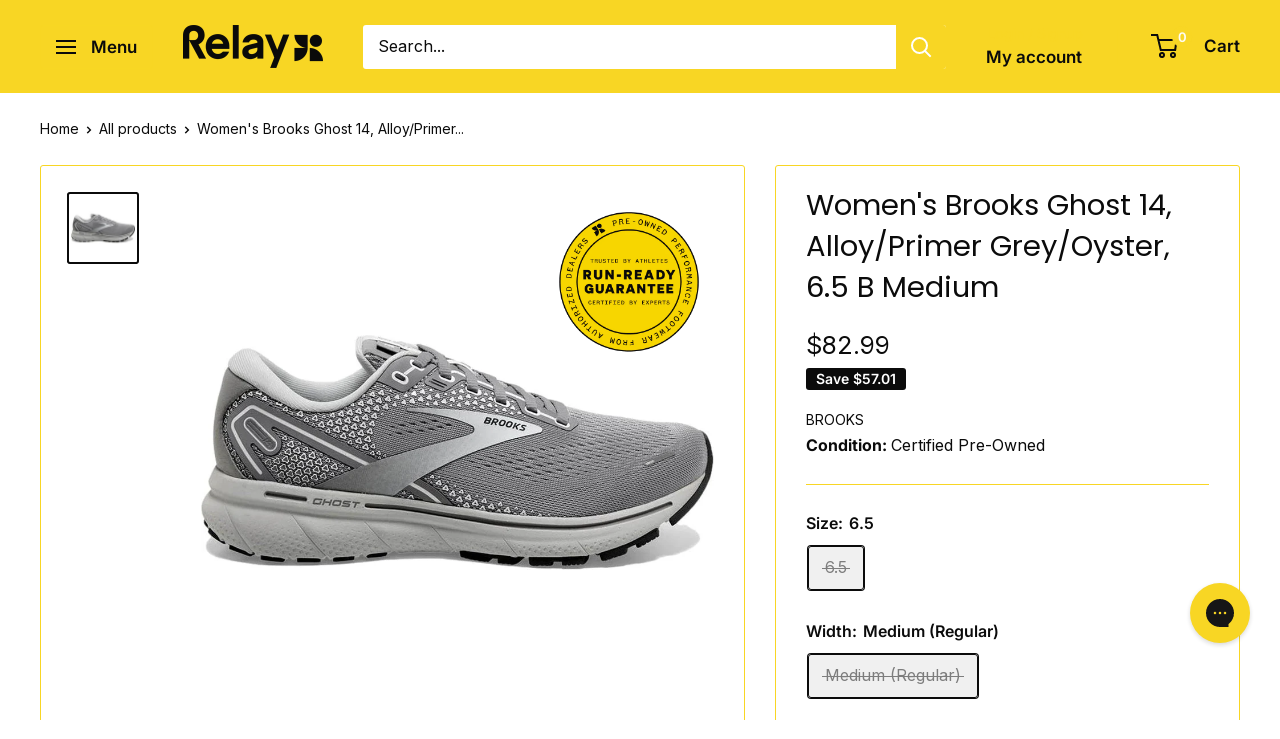

--- FILE ---
content_type: text/html; charset=utf-8
request_url: https://relaygoods.com/products/womens-brooks-ghost-14-alloy-primer-grey-oyster-190340952296
body_size: 59602
content:
<!doctype html>

<html class="no-js" lang="en">
  <head>
<script type="application/vnd.locksmith+json" data-locksmith>{"version":"v256","locked":false,"initialized":true,"scope":"product","access_granted":true,"access_denied":false,"requires_customer":false,"manual_lock":false,"remote_lock":false,"has_timeout":false,"remote_rendered":null,"hide_resource":false,"hide_links_to_resource":false,"transparent":true,"locks":{"all":[],"opened":[]},"keys":[],"keys_signature":"b5cb3a59c8a6bb685d4410d11eaa957f1460fc9320d193611b968217ec88521f","state":{"template":"product","theme":187014349168,"product":"womens-brooks-ghost-14-alloy-primer-grey-oyster-190340952296","collection":null,"page":null,"blog":null,"article":null,"app":null},"now":1769708832,"path":"\/products\/womens-brooks-ghost-14-alloy-primer-grey-oyster-190340952296","locale_root_url":"\/","canonical_url":"https:\/\/relaygoods.com\/products\/womens-brooks-ghost-14-alloy-primer-grey-oyster-190340952296","customer_id":null,"customer_id_signature":"b5cb3a59c8a6bb685d4410d11eaa957f1460fc9320d193611b968217ec88521f","cart":null}</script><script data-locksmith>!function(){undefined;!function(){var s=window.Locksmith={},e=document.querySelector('script[type="application/vnd.locksmith+json"]'),n=e&&e.innerHTML;if(s.state={},s.util={},s.loading=!1,n)try{s.state=JSON.parse(n)}catch(d){}if(document.addEventListener&&document.querySelector){var o,a,i,t=[76,79,67,75,83,77,73,84,72,49,49],c=function(){a=t.slice(0)},l="style",r=function(e){e&&27!==e.keyCode&&"click"!==e.type||(document.removeEventListener("keydown",r),document.removeEventListener("click",r),o&&document.body.removeChild(o),o=null)};c(),document.addEventListener("keyup",function(e){if(e.keyCode===a[0]){if(clearTimeout(i),a.shift(),0<a.length)return void(i=setTimeout(c,1e3));c(),r(),(o=document.createElement("div"))[l].width="50%",o[l].maxWidth="1000px",o[l].height="85%",o[l].border="1px rgba(0, 0, 0, 0.2) solid",o[l].background="rgba(255, 255, 255, 0.99)",o[l].borderRadius="4px",o[l].position="fixed",o[l].top="50%",o[l].left="50%",o[l].transform="translateY(-50%) translateX(-50%)",o[l].boxShadow="0 2px 5px rgba(0, 0, 0, 0.3), 0 0 100vh 100vw rgba(0, 0, 0, 0.5)",o[l].zIndex="2147483645";var t=document.createElement("textarea");t.value=JSON.stringify(JSON.parse(n),null,2),t[l].border="none",t[l].display="block",t[l].boxSizing="border-box",t[l].width="100%",t[l].height="100%",t[l].background="transparent",t[l].padding="22px",t[l].fontFamily="monospace",t[l].fontSize="14px",t[l].color="#333",t[l].resize="none",t[l].outline="none",t.readOnly=!0,o.appendChild(t),document.body.appendChild(o),t.addEventListener("click",function(e){e.stopImmediatePropagation()}),t.select(),document.addEventListener("keydown",r),document.addEventListener("click",r)}})}s.isEmbedded=-1!==window.location.search.indexOf("_ab=0&_fd=0&_sc=1"),s.path=s.state.path||window.location.pathname,s.basePath=s.state.locale_root_url.concat("/apps/locksmith").replace(/^\/\//,"/"),s.reloading=!1,s.util.console=window.console||{log:function(){},error:function(){}},s.util.makeUrl=function(e,t){var n,o=s.basePath+e,a=[],i=s.cache();for(n in i)a.push(n+"="+encodeURIComponent(i[n]));for(n in t)a.push(n+"="+encodeURIComponent(t[n]));return s.state.customer_id&&(a.push("customer_id="+encodeURIComponent(s.state.customer_id)),a.push("customer_id_signature="+encodeURIComponent(s.state.customer_id_signature))),o+=(-1===o.indexOf("?")?"?":"&")+a.join("&")},s._initializeCallbacks=[],s.on=function(e,t){if("initialize"!==e)throw'Locksmith.on() currently only supports the "initialize" event';s._initializeCallbacks.push(t)},s.initializeSession=function(e){if(!s.isEmbedded){var t=!1,n=!0,o=!0;(e=e||{}).silent&&(o=n=!(t=!0)),s.ping({silent:t,spinner:n,reload:o,callback:function(){s._initializeCallbacks.forEach(function(e){e()})}})}},s.cache=function(e){var t={};try{var n=function a(e){return(document.cookie.match("(^|; )"+e+"=([^;]*)")||0)[2]};t=JSON.parse(decodeURIComponent(n("locksmith-params")||"{}"))}catch(d){}if(e){for(var o in e)t[o]=e[o];document.cookie="locksmith-params=; expires=Thu, 01 Jan 1970 00:00:00 GMT; path=/",document.cookie="locksmith-params="+encodeURIComponent(JSON.stringify(t))+"; path=/"}return t},s.cache.cart=s.state.cart,s.cache.cartLastSaved=null,s.params=s.cache(),s.util.reload=function(){s.reloading=!0;try{window.location.href=window.location.href.replace(/#.*/,"")}catch(d){s.util.console.error("Preferred reload method failed",d),window.location.reload()}},s.cache.saveCart=function(e){if(!s.cache.cart||s.cache.cart===s.cache.cartLastSaved)return e?e():null;var t=s.cache.cartLastSaved;s.cache.cartLastSaved=s.cache.cart,fetch("/cart/update.js",{method:"POST",headers:{"Content-Type":"application/json",Accept:"application/json"},body:JSON.stringify({attributes:{locksmith:s.cache.cart}})}).then(function(e){if(!e.ok)throw new Error("Cart update failed: "+e.status);return e.json()}).then(function(){e&&e()})["catch"](function(e){if(s.cache.cartLastSaved=t,!s.reloading)throw e})},s.util.spinnerHTML='<style>body{background:#FFF}@keyframes spin{from{transform:rotate(0deg)}to{transform:rotate(360deg)}}#loading{display:flex;width:100%;height:50vh;color:#777;align-items:center;justify-content:center}#loading .spinner{display:block;animation:spin 600ms linear infinite;position:relative;width:50px;height:50px}#loading .spinner-ring{stroke:currentColor;stroke-dasharray:100%;stroke-width:2px;stroke-linecap:round;fill:none}</style><div id="loading"><div class="spinner"><svg width="100%" height="100%"><svg preserveAspectRatio="xMinYMin"><circle class="spinner-ring" cx="50%" cy="50%" r="45%"></circle></svg></svg></div></div>',s.util.clobberBody=function(e){document.body.innerHTML=e},s.util.clobberDocument=function(e){e.responseText&&(e=e.responseText),document.documentElement&&document.removeChild(document.documentElement);var t=document.open("text/html","replace");t.writeln(e),t.close(),setTimeout(function(){var e=t.querySelector("[autofocus]");e&&e.focus()},100)},s.util.serializeForm=function(e){if(e&&"FORM"===e.nodeName){var t,n,o={};for(t=e.elements.length-1;0<=t;t-=1)if(""!==e.elements[t].name)switch(e.elements[t].nodeName){case"INPUT":switch(e.elements[t].type){default:case"text":case"hidden":case"password":case"button":case"reset":case"submit":o[e.elements[t].name]=e.elements[t].value;break;case"checkbox":case"radio":e.elements[t].checked&&(o[e.elements[t].name]=e.elements[t].value);break;case"file":}break;case"TEXTAREA":o[e.elements[t].name]=e.elements[t].value;break;case"SELECT":switch(e.elements[t].type){case"select-one":o[e.elements[t].name]=e.elements[t].value;break;case"select-multiple":for(n=e.elements[t].options.length-1;0<=n;n-=1)e.elements[t].options[n].selected&&(o[e.elements[t].name]=e.elements[t].options[n].value)}break;case"BUTTON":switch(e.elements[t].type){case"reset":case"submit":case"button":o[e.elements[t].name]=e.elements[t].value}}return o}},s.util.on=function(e,i,s,t){t=t||document;var c="locksmith-"+e+i,n=function(e){var t=e.target,n=e.target.parentElement,o=t&&t.className&&(t.className.baseVal||t.className)||"",a=n&&n.className&&(n.className.baseVal||n.className)||"";("string"==typeof o&&-1!==o.split(/\s+/).indexOf(i)||"string"==typeof a&&-1!==a.split(/\s+/).indexOf(i))&&!e[c]&&(e[c]=!0,s(e))};t.attachEvent?t.attachEvent(e,n):t.addEventListener(e,n,!1)},s.util.enableActions=function(e){s.util.on("click","locksmith-action",function(e){e.preventDefault();var t=e.target;t.dataset.confirmWith&&!confirm(t.dataset.confirmWith)||(t.disabled=!0,t.innerText=t.dataset.disableWith,s.post("/action",t.dataset.locksmithParams,{spinner:!1,type:"text",success:function(e){(e=JSON.parse(e.responseText)).message&&alert(e.message),s.util.reload()}}))},e)},s.util.inject=function(e,t){var n=["data","locksmith","append"];if(-1!==t.indexOf(n.join("-"))){var o=document.createElement("div");o.innerHTML=t,e.appendChild(o)}else e.innerHTML=t;var a,i,s=e.querySelectorAll("script");for(i=0;i<s.length;++i){a=s[i];var c=document.createElement("script");if(a.type&&(c.type=a.type),a.src)c.src=a.src;else{var l=document.createTextNode(a.innerHTML);c.appendChild(l)}e.appendChild(c)}var r=e.querySelector("[autofocus]");r&&r.focus()},s.post=function(e,t,n){!1!==(n=n||{}).spinner&&s.util.clobberBody(s.util.spinnerHTML);var o={};n.container===document?(o.layout=1,n.success=function(e){s.util.clobberDocument(e)}):n.container&&(o.layout=0,n.success=function(e){var t=document.getElementById(n.container);s.util.inject(t,e),t.id===t.firstChild.id&&t.parentElement.replaceChild(t.firstChild,t)}),n.form_type&&(t.form_type=n.form_type),n.include_layout_classes!==undefined&&(t.include_layout_classes=n.include_layout_classes),n.lock_id!==undefined&&(t.lock_id=n.lock_id),s.loading=!0;var a=s.util.makeUrl(e,o),i="json"===n.type||"text"===n.type;fetch(a,{method:"POST",headers:{"Content-Type":"application/json",Accept:i?"application/json":"text/html"},body:JSON.stringify(t)}).then(function(e){if(!e.ok)throw new Error("Request failed: "+e.status);return e.text()}).then(function(e){var t=n.success||s.util.clobberDocument;t(i?{responseText:e}:e)})["catch"](function(e){if(!s.reloading)if("dashboard.weglot.com"!==window.location.host){if(!n.silent)throw alert("Something went wrong! Please refresh and try again."),e;console.error(e)}else console.error(e)})["finally"](function(){s.loading=!1})},s.postResource=function(e,t){e.path=s.path,e.search=window.location.search,e.state=s.state,e.passcode&&(e.passcode=e.passcode.trim()),e.email&&(e.email=e.email.trim()),e.state.cart=s.cache.cart,e.locksmith_json=s.jsonTag,e.locksmith_json_signature=s.jsonTagSignature,s.post("/resource",e,t)},s.ping=function(e){if(!s.isEmbedded){e=e||{};var t=function(){e.reload?s.util.reload():"function"==typeof e.callback&&e.callback()};s.post("/ping",{path:s.path,search:window.location.search,state:s.state},{spinner:!!e.spinner,silent:"undefined"==typeof e.silent||e.silent,type:"text",success:function(e){e&&e.responseText?((e=JSON.parse(e.responseText)).messages&&0<e.messages.length&&s.showMessages(e.messages),e.cart&&s.cache.cart!==e.cart?(s.cache.cart=e.cart,s.cache.saveCart(function(){t(),e.cart&&e.cart.match(/^.+:/)&&s.util.reload()})):t()):console.error("[Locksmith] Invalid result in ping callback:",e)}})}},s.timeoutMonitor=function(){var e=s.cache.cart;s.ping({callback:function(){e!==s.cache.cart||setTimeout(function(){s.timeoutMonitor()},6e4)}})},s.showMessages=function(e){var t=document.createElement("div");t.style.position="fixed",t.style.left=0,t.style.right=0,t.style.bottom="-50px",t.style.opacity=0,t.style.background="#191919",t.style.color="#ddd",t.style.transition="bottom 0.2s, opacity 0.2s",t.style.zIndex=999999,t.innerHTML="        <style>          .locksmith-ab .locksmith-b { display: none; }          .locksmith-ab.toggled .locksmith-b { display: flex; }          .locksmith-ab.toggled .locksmith-a { display: none; }          .locksmith-flex { display: flex; flex-wrap: wrap; justify-content: space-between; align-items: center; padding: 10px 20px; }          .locksmith-message + .locksmith-message { border-top: 1px #555 solid; }          .locksmith-message a { color: inherit; font-weight: bold; }          .locksmith-message a:hover { color: inherit; opacity: 0.8; }          a.locksmith-ab-toggle { font-weight: inherit; text-decoration: underline; }          .locksmith-text { flex-grow: 1; }          .locksmith-cta { flex-grow: 0; text-align: right; }          .locksmith-cta button { transform: scale(0.8); transform-origin: left; }          .locksmith-cta > * { display: block; }          .locksmith-cta > * + * { margin-top: 10px; }          .locksmith-message a.locksmith-close { flex-grow: 0; text-decoration: none; margin-left: 15px; font-size: 30px; font-family: monospace; display: block; padding: 2px 10px; }                    @media screen and (max-width: 600px) {            .locksmith-wide-only { display: none !important; }            .locksmith-flex { padding: 0 15px; }            .locksmith-flex > * { margin-top: 5px; margin-bottom: 5px; }            .locksmith-cta { text-align: left; }          }                    @media screen and (min-width: 601px) {            .locksmith-narrow-only { display: none !important; }          }        </style>      "+e.map(function(e){return'<div class="locksmith-message">'+e+"</div>"}).join(""),document.body.appendChild(t),document.body.style.position="relative",document.body.parentElement.style.paddingBottom=t.offsetHeight+"px",setTimeout(function(){t.style.bottom=0,t.style.opacity=1},50),s.util.on("click","locksmith-ab-toggle",function(e){e.preventDefault();for(var t=e.target.parentElement;-1===t.className.split(" ").indexOf("locksmith-ab");)t=t.parentElement;-1!==t.className.split(" ").indexOf("toggled")?t.className=t.className.replace("toggled",""):t.className=t.className+" toggled"}),s.util.enableActions(t)}}()}();</script>
      <script data-locksmith>Locksmith.cache.cart=null</script>

  <script data-locksmith>Locksmith.jsonTag="{\"version\":\"v256\",\"locked\":false,\"initialized\":true,\"scope\":\"product\",\"access_granted\":true,\"access_denied\":false,\"requires_customer\":false,\"manual_lock\":false,\"remote_lock\":false,\"has_timeout\":false,\"remote_rendered\":null,\"hide_resource\":false,\"hide_links_to_resource\":false,\"transparent\":true,\"locks\":{\"all\":[],\"opened\":[]},\"keys\":[],\"keys_signature\":\"b5cb3a59c8a6bb685d4410d11eaa957f1460fc9320d193611b968217ec88521f\",\"state\":{\"template\":\"product\",\"theme\":187014349168,\"product\":\"womens-brooks-ghost-14-alloy-primer-grey-oyster-190340952296\",\"collection\":null,\"page\":null,\"blog\":null,\"article\":null,\"app\":null},\"now\":1769708832,\"path\":\"\\\/products\\\/womens-brooks-ghost-14-alloy-primer-grey-oyster-190340952296\",\"locale_root_url\":\"\\\/\",\"canonical_url\":\"https:\\\/\\\/relaygoods.com\\\/products\\\/womens-brooks-ghost-14-alloy-primer-grey-oyster-190340952296\",\"customer_id\":null,\"customer_id_signature\":\"b5cb3a59c8a6bb685d4410d11eaa957f1460fc9320d193611b968217ec88521f\",\"cart\":null}";Locksmith.jsonTagSignature="0cc622cf376310342827c82cbf4d7c4d1409f017ac4792115101f86aeccec330"</script>
<!--LOOMI SDK-->
<!--DO NOT EDIT-->
<link rel="preconnect"  href="https://live.visually-io.com/" crossorigin>
<link rel="dns-prefetch" href="https://live.visually-io.com/">
<script>
(()=> {
    const env = 2;
    var store = "rerunpacers.myshopify.com";
    var alias = store.replace(".myshopify.com", "").replaceAll("-", "_").toUpperCase();
    var jitsuKey =  "js.55070556265";
    window.loomi_ctx = {...(window.loomi_ctx || {}),storeAlias:alias,jitsuKey,env};
    
    
	
	var product = {};
	var variants = [];
	
	variants.push({id:40673752481897,policy:"deny",price:8299,iq:0});
	
	product.variants = variants;
	product.oos = !false;
	product.price = 8299 ;
	window.loomi_ctx.current_product=product;
	window.loomi_ctx.productId=6983273447529;
	window.loomi_ctx.variantId = 40673752481897;
	
})()
</script>
<link href="https://live.visually-io.com/widgets/vsly-preact.min.js?k=js.55070556265&e=2&s=RERUNPACERS" rel="preload" as="script">
<script type="text/javascript" src="https://live.visually-io.com/widgets/vsly-preact.min.js?k=js.55070556265&e=2&s=RERUNPACERS"></script>
<link href="https://live.visually-io.com/cf/RERUNPACERS.js" rel="preload" as="script">
<link href="https://live.visually-io.com/v/visually.js" rel="preload" as="script">
<script type="text/javascript" src="https://live.visually-io.com/cf/RERUNPACERS.js"></script>
<script type="text/javascript" src="https://live.visually-io.com/v/visually.js"></script>
<script defer type="text/javascript" src="https://live.visually-io.com/v/visually-a.js"></script>
<!--LOOMI SDK-->


    <meta charset="utf-8">
    <meta name="viewport" content="width=device-width, initial-scale=1.0, height=device-height, minimum-scale=1.0, maximum-scale=1.0">
    <meta name="theme-color" content="#0b0b0b">

    <title>Women&#39;s Brooks Ghost 14, Alloy/Primer Grey/Oyster, 6.5 B Medium</title><meta name="description" content="Trusted by Athletes, Certified by Experts Relay is a resale marketplace that sells pre-owned performance running shoes from authorized dealers. These models were online returns, try-ons or previous season models. Every shoe is backed by our Run Ready Guarantee and 30 Day Unlimited Mile Trial. Why Relay Goods? Expert ce">
<link rel="canonical" href="https://relaygoods.com/products/womens-brooks-ghost-14-alloy-primer-grey-oyster-190340952296"><link rel="shortcut icon" href="//relaygoods.com/cdn/shop/files/RELAY_1200_x_1200_px_1200_x_1115_px_96_x_89_px_5_96x96.png?v=1708636733" type="image/png"><link rel="preload" as="style" href="//relaygoods.com/cdn/shop/t/47/assets/theme.css?v=114081563123193615381767725839">
    <link rel="preload" as="script" href="//relaygoods.com/cdn/shop/t/47/assets/theme.js?v=1815320689903517791767725839">
    <link rel="preconnect" href="https://cdn.shopify.com">
    <link rel="preconnect" href="https://fonts.shopifycdn.com">
    <link rel="dns-prefetch" href="https://productreviews.shopifycdn.com">
    <link rel="dns-prefetch" href="https://ajax.googleapis.com">
    <link rel="dns-prefetch" href="https://maps.googleapis.com">
    <link rel="dns-prefetch" href="https://maps.gstatic.com">

    <meta property="og:type" content="product">
<meta property="og:title" content="Women&#39;s Brooks Ghost 14, Alloy/Primer Grey/Oyster, 6.5 B Medium">
<meta property="og:image" content="http://relaygoods.com/cdn/shop/products/Womens-Brooks-Ghost-14_e99e9b6d-f23e-422b-8199-a6e537b6a8dc.jpg?v=1736202581">
<meta property="og:image:secure_url" content="https://relaygoods.com/cdn/shop/products/Womens-Brooks-Ghost-14_e99e9b6d-f23e-422b-8199-a6e537b6a8dc.jpg?v=1736202581">
<meta property="og:image:width" content="912">
    <meta property="og:image:height" content="912">
    <meta property="product:availability" content="out of stock"><meta property="product:price:amount" content="82.99">
  <meta property="product:price:currency" content="USD"><meta property="og:description" content="Trusted by Athletes, Certified by Experts Relay is a resale marketplace that sells pre-owned performance running shoes from authorized dealers. These models were online returns, try-ons or previous season models. Every shoe is backed by our Run Ready Guarantee and 30 Day Unlimited Mile Trial. Why Relay Goods? Expert ce">
<meta property="og:url" content="https://relaygoods.com/products/womens-brooks-ghost-14-alloy-primer-grey-oyster-190340952296">
<meta property="og:site_name" content="RELAY"><meta name="twitter:card" content="summary"><meta name="twitter:title" content="Women&#39;s Brooks Ghost 14, Alloy/Primer Grey/Oyster, 6.5 B Medium">
<meta name="twitter:description" content="Trusted by Athletes, Certified by Experts Relay is a resale marketplace that sells pre-owned performance running shoes from authorized dealers. These models were online returns, try-ons or previous season models. Every shoe is backed by our Run Ready Guarantee and 30 Day Unlimited Mile Trial. Why Relay Goods?   Expert certified zero-milage shoes, returned simply because of fit. Industry leading authentication and quality assurance processes. Sourced from Authorized Dealers to guarantee quality and authenticity. Risk-free 30 day, unlimited mile trial.  Save big on pre-owned footwear not available anywhere else.   Join over 100,000 athletes who discovered incredible savings on high-performance footwear sourced from online returns and surplus inventory from your favorite brands.  ">
<meta name="twitter:image" content="https://relaygoods.com/cdn/shop/products/Womens-Brooks-Ghost-14_e99e9b6d-f23e-422b-8199-a6e537b6a8dc_600x600_crop_center.jpg?v=1736202581">

    <link rel="preload" href="//relaygoods.com/cdn/fonts/poppins/poppins_n4.0ba78fa5af9b0e1a374041b3ceaadf0a43b41362.woff2" as="font" type="font/woff2" crossorigin><link rel="preload" href="//relaygoods.com/cdn/fonts/inter/inter_n4.b2a3f24c19b4de56e8871f609e73ca7f6d2e2bb9.woff2" as="font" type="font/woff2" crossorigin><style>
  @font-face {
  font-family: Poppins;
  font-weight: 400;
  font-style: normal;
  font-display: swap;
  src: url("//relaygoods.com/cdn/fonts/poppins/poppins_n4.0ba78fa5af9b0e1a374041b3ceaadf0a43b41362.woff2") format("woff2"),
       url("//relaygoods.com/cdn/fonts/poppins/poppins_n4.214741a72ff2596839fc9760ee7a770386cf16ca.woff") format("woff");
}

  @font-face {
  font-family: Inter;
  font-weight: 400;
  font-style: normal;
  font-display: swap;
  src: url("//relaygoods.com/cdn/fonts/inter/inter_n4.b2a3f24c19b4de56e8871f609e73ca7f6d2e2bb9.woff2") format("woff2"),
       url("//relaygoods.com/cdn/fonts/inter/inter_n4.af8052d517e0c9ffac7b814872cecc27ae1fa132.woff") format("woff");
}

@font-face {
  font-family: Inter;
  font-weight: 600;
  font-style: normal;
  font-display: swap;
  src: url("//relaygoods.com/cdn/fonts/inter/inter_n6.771af0474a71b3797eb38f3487d6fb79d43b6877.woff2") format("woff2"),
       url("//relaygoods.com/cdn/fonts/inter/inter_n6.88c903d8f9e157d48b73b7777d0642925bcecde7.woff") format("woff");
}

@font-face {
  font-family: Poppins;
  font-weight: 400;
  font-style: italic;
  font-display: swap;
  src: url("//relaygoods.com/cdn/fonts/poppins/poppins_i4.846ad1e22474f856bd6b81ba4585a60799a9f5d2.woff2") format("woff2"),
       url("//relaygoods.com/cdn/fonts/poppins/poppins_i4.56b43284e8b52fc64c1fd271f289a39e8477e9ec.woff") format("woff");
}


  @font-face {
  font-family: Inter;
  font-weight: 700;
  font-style: normal;
  font-display: swap;
  src: url("//relaygoods.com/cdn/fonts/inter/inter_n7.02711e6b374660cfc7915d1afc1c204e633421e4.woff2") format("woff2"),
       url("//relaygoods.com/cdn/fonts/inter/inter_n7.6dab87426f6b8813070abd79972ceaf2f8d3b012.woff") format("woff");
}

  @font-face {
  font-family: Inter;
  font-weight: 400;
  font-style: italic;
  font-display: swap;
  src: url("//relaygoods.com/cdn/fonts/inter/inter_i4.feae1981dda792ab80d117249d9c7e0f1017e5b3.woff2") format("woff2"),
       url("//relaygoods.com/cdn/fonts/inter/inter_i4.62773b7113d5e5f02c71486623cf828884c85c6e.woff") format("woff");
}

  @font-face {
  font-family: Inter;
  font-weight: 700;
  font-style: italic;
  font-display: swap;
  src: url("//relaygoods.com/cdn/fonts/inter/inter_i7.b377bcd4cc0f160622a22d638ae7e2cd9b86ea4c.woff2") format("woff2"),
       url("//relaygoods.com/cdn/fonts/inter/inter_i7.7c69a6a34e3bb44fcf6f975857e13b9a9b25beb4.woff") format("woff");
}


  :root {
    --default-text-font-size : 15px;
    --base-text-font-size    : 16px;
    --heading-font-family    : Poppins, sans-serif;
    --heading-font-weight    : 400;
    --heading-font-style     : normal;
    --text-font-family       : Inter, sans-serif;
    --text-font-weight       : 400;
    --text-font-style        : normal;
    --text-font-bolder-weight: 600;
    --text-link-decoration   : normal;

    --text-color               : #0b0b0b;
    --text-color-rgb           : 11, 11, 11;
    --heading-color            : #0b0b0b;
    --border-color             : #f8d624;
    --border-color-rgb         : 248, 214, 36;
    --form-border-color        : #f7d10b;
    --accent-color             : #0b0b0b;
    --accent-color-rgb         : 11, 11, 11;
    --link-color               : #0b0b0b;
    --link-color-hover         : #000000;
    --background               : #ffffff;
    --secondary-background     : #ffffff;
    --secondary-background-rgb : 255, 255, 255;
    --accent-background        : rgba(11, 11, 11, 0.08);

    --input-background: #ffffff;

    --error-color       : #f05440;
    --error-background  : rgba(240, 84, 64, 0.07);
    --success-color     : #f05440;
    --success-background: rgba(240, 84, 64, 0.11);

    --primary-button-background      : #0b0b0b;
    --primary-button-background-rgb  : 11, 11, 11;
    --primary-button-text-color      : #f8d624;
    --secondary-button-background    : #0b0b0b;
    --secondary-button-background-rgb: 11, 11, 11;
    --secondary-button-text-color    : #f8d624;

    --header-background      : #f8d624;
    --header-text-color      : #0b0b0b;
    --header-light-text-color: #f8d624;
    --header-border-color    : rgba(248, 214, 36, 0.3);
    --header-accent-color    : #f8d624;

    --footer-background-color:    #ffffff;
    --footer-heading-text-color:  #0b0b0b;
    --footer-body-text-color:     #0b0b0b;
    --footer-body-text-color-rgb: 11, 11, 11;
    --footer-accent-color:        #0b0b0b;
    --footer-accent-color-rgb:    11, 11, 11;
    --footer-border:              1px solid var(--border-color);
    
    --flickity-arrow-color: #b09506;--product-on-sale-accent           : #0b0b0b;
    --product-on-sale-accent-rgb       : 11, 11, 11;
    --product-on-sale-color            : #ffffff;
    --product-in-stock-color           : #0b0b0b;
    --product-low-stock-color          : #ee0000;
    --product-sold-out-color           : #f05440;
    --product-custom-label-1-background: #f8d624;
    --product-custom-label-1-color     : #ffffff;
    --product-custom-label-2-background: #f8d624;
    --product-custom-label-2-color     : #ffffff;
    --product-review-star-color        : #ffbd00;

    --mobile-container-gutter : 20px;
    --desktop-container-gutter: 40px;

    /* Shopify related variables */
    --payment-terms-background-color: #ffffff;
  }
</style>

<script>
  // IE11 does not have support for CSS variables, so we have to polyfill them
  if (!(((window || {}).CSS || {}).supports && window.CSS.supports('(--a: 0)'))) {
    const script = document.createElement('script');
    script.type = 'text/javascript';
    script.src = 'https://cdn.jsdelivr.net/npm/css-vars-ponyfill@2';
    script.onload = function() {
      cssVars({});
    };

    document.getElementsByTagName('head')[0].appendChild(script);
  }
</script>


    <script>window.performance && window.performance.mark && window.performance.mark('shopify.content_for_header.start');</script><meta name="google-site-verification" content="t1QhcoEmpcrkfvTh7wVPBbPQD7H3lHtsSludExXsIk8">
<meta name="google-site-verification" content="elGO-N9cYkIiwcblYkRLnt4Jl-hG79W8KkwjjLmxNTg">
<meta name="google-site-verification" content="tUa_5UvqYXdSVC6or5ULlJlmEh4fdXVWSPIy20A4QHE">
<meta name="google-site-verification" content="U-yJoMBEMEfEsf0SkfiSn0hxTay3hrzEg53IHxv6hXI">
<meta name="google-site-verification" content="45DlGfiDLxTVUqEFRIzCrGXt0AUnZYO8SkILn03nBm0">
<meta name="google-site-verification" content="AT743UJsPuv4WIGzhz4rXMqZcvdtJ7NhJ07IYzx4RAE">
<meta name="google-site-verification" content="3PGyAfGrepjZxDa5F_npz7JKH-K7ZNkgN1Nu6fP5zJU">
<meta name="facebook-domain-verification" content="7vve5t8zssn6c5uclv4supj6iphtvm">
<meta id="shopify-digital-wallet" name="shopify-digital-wallet" content="/55070556265/digital_wallets/dialog">
<meta name="shopify-checkout-api-token" content="cceeaf070c866f1965f0e48f6ad4dba2">
<meta id="in-context-paypal-metadata" data-shop-id="55070556265" data-venmo-supported="false" data-environment="production" data-locale="en_US" data-paypal-v4="true" data-currency="USD">
<link rel="alternate" type="application/json+oembed" href="https://relaygoods.com/products/womens-brooks-ghost-14-alloy-primer-grey-oyster-190340952296.oembed">
<script async="async" src="/checkouts/internal/preloads.js?locale=en-US"></script>
<link rel="preconnect" href="https://shop.app" crossorigin="anonymous">
<script async="async" src="https://shop.app/checkouts/internal/preloads.js?locale=en-US&shop_id=55070556265" crossorigin="anonymous"></script>
<script id="apple-pay-shop-capabilities" type="application/json">{"shopId":55070556265,"countryCode":"US","currencyCode":"USD","merchantCapabilities":["supports3DS"],"merchantId":"gid:\/\/shopify\/Shop\/55070556265","merchantName":"RELAY","requiredBillingContactFields":["postalAddress","email","phone"],"requiredShippingContactFields":["postalAddress","email","phone"],"shippingType":"shipping","supportedNetworks":["visa","masterCard","amex","discover","elo","jcb"],"total":{"type":"pending","label":"RELAY","amount":"1.00"},"shopifyPaymentsEnabled":true,"supportsSubscriptions":true}</script>
<script id="shopify-features" type="application/json">{"accessToken":"cceeaf070c866f1965f0e48f6ad4dba2","betas":["rich-media-storefront-analytics"],"domain":"relaygoods.com","predictiveSearch":true,"shopId":55070556265,"locale":"en"}</script>
<script>var Shopify = Shopify || {};
Shopify.shop = "rerunpacers.myshopify.com";
Shopify.locale = "en";
Shopify.currency = {"active":"USD","rate":"1.0"};
Shopify.country = "US";
Shopify.theme = {"name":"[TRYNOW] Warehouse","id":187014349168,"schema_name":"Warehouse","schema_version":"6.3.0","theme_store_id":871,"role":"main"};
Shopify.theme.handle = "null";
Shopify.theme.style = {"id":null,"handle":null};
Shopify.cdnHost = "relaygoods.com/cdn";
Shopify.routes = Shopify.routes || {};
Shopify.routes.root = "/";</script>
<script type="module">!function(o){(o.Shopify=o.Shopify||{}).modules=!0}(window);</script>
<script>!function(o){function n(){var o=[];function n(){o.push(Array.prototype.slice.apply(arguments))}return n.q=o,n}var t=o.Shopify=o.Shopify||{};t.loadFeatures=n(),t.autoloadFeatures=n()}(window);</script>
<script>
  window.ShopifyPay = window.ShopifyPay || {};
  window.ShopifyPay.apiHost = "shop.app\/pay";
  window.ShopifyPay.redirectState = null;
</script>
<script id="shop-js-analytics" type="application/json">{"pageType":"product"}</script>
<script defer="defer" async type="module" src="//relaygoods.com/cdn/shopifycloud/shop-js/modules/v2/client.init-shop-cart-sync_WVOgQShq.en.esm.js"></script>
<script defer="defer" async type="module" src="//relaygoods.com/cdn/shopifycloud/shop-js/modules/v2/chunk.common_C_13GLB1.esm.js"></script>
<script defer="defer" async type="module" src="//relaygoods.com/cdn/shopifycloud/shop-js/modules/v2/chunk.modal_CLfMGd0m.esm.js"></script>
<script type="module">
  await import("//relaygoods.com/cdn/shopifycloud/shop-js/modules/v2/client.init-shop-cart-sync_WVOgQShq.en.esm.js");
await import("//relaygoods.com/cdn/shopifycloud/shop-js/modules/v2/chunk.common_C_13GLB1.esm.js");
await import("//relaygoods.com/cdn/shopifycloud/shop-js/modules/v2/chunk.modal_CLfMGd0m.esm.js");

  window.Shopify.SignInWithShop?.initShopCartSync?.({"fedCMEnabled":true,"windoidEnabled":true});

</script>
<script>
  window.Shopify = window.Shopify || {};
  if (!window.Shopify.featureAssets) window.Shopify.featureAssets = {};
  window.Shopify.featureAssets['shop-js'] = {"shop-cart-sync":["modules/v2/client.shop-cart-sync_DuR37GeY.en.esm.js","modules/v2/chunk.common_C_13GLB1.esm.js","modules/v2/chunk.modal_CLfMGd0m.esm.js"],"init-fed-cm":["modules/v2/client.init-fed-cm_BucUoe6W.en.esm.js","modules/v2/chunk.common_C_13GLB1.esm.js","modules/v2/chunk.modal_CLfMGd0m.esm.js"],"shop-toast-manager":["modules/v2/client.shop-toast-manager_B0JfrpKj.en.esm.js","modules/v2/chunk.common_C_13GLB1.esm.js","modules/v2/chunk.modal_CLfMGd0m.esm.js"],"init-shop-cart-sync":["modules/v2/client.init-shop-cart-sync_WVOgQShq.en.esm.js","modules/v2/chunk.common_C_13GLB1.esm.js","modules/v2/chunk.modal_CLfMGd0m.esm.js"],"shop-button":["modules/v2/client.shop-button_B_U3bv27.en.esm.js","modules/v2/chunk.common_C_13GLB1.esm.js","modules/v2/chunk.modal_CLfMGd0m.esm.js"],"init-windoid":["modules/v2/client.init-windoid_DuP9q_di.en.esm.js","modules/v2/chunk.common_C_13GLB1.esm.js","modules/v2/chunk.modal_CLfMGd0m.esm.js"],"shop-cash-offers":["modules/v2/client.shop-cash-offers_BmULhtno.en.esm.js","modules/v2/chunk.common_C_13GLB1.esm.js","modules/v2/chunk.modal_CLfMGd0m.esm.js"],"pay-button":["modules/v2/client.pay-button_CrPSEbOK.en.esm.js","modules/v2/chunk.common_C_13GLB1.esm.js","modules/v2/chunk.modal_CLfMGd0m.esm.js"],"init-customer-accounts":["modules/v2/client.init-customer-accounts_jNk9cPYQ.en.esm.js","modules/v2/client.shop-login-button_DJ5ldayH.en.esm.js","modules/v2/chunk.common_C_13GLB1.esm.js","modules/v2/chunk.modal_CLfMGd0m.esm.js"],"avatar":["modules/v2/client.avatar_BTnouDA3.en.esm.js"],"checkout-modal":["modules/v2/client.checkout-modal_pBPyh9w8.en.esm.js","modules/v2/chunk.common_C_13GLB1.esm.js","modules/v2/chunk.modal_CLfMGd0m.esm.js"],"init-shop-for-new-customer-accounts":["modules/v2/client.init-shop-for-new-customer-accounts_BUoCy7a5.en.esm.js","modules/v2/client.shop-login-button_DJ5ldayH.en.esm.js","modules/v2/chunk.common_C_13GLB1.esm.js","modules/v2/chunk.modal_CLfMGd0m.esm.js"],"init-customer-accounts-sign-up":["modules/v2/client.init-customer-accounts-sign-up_CnczCz9H.en.esm.js","modules/v2/client.shop-login-button_DJ5ldayH.en.esm.js","modules/v2/chunk.common_C_13GLB1.esm.js","modules/v2/chunk.modal_CLfMGd0m.esm.js"],"init-shop-email-lookup-coordinator":["modules/v2/client.init-shop-email-lookup-coordinator_CzjY5t9o.en.esm.js","modules/v2/chunk.common_C_13GLB1.esm.js","modules/v2/chunk.modal_CLfMGd0m.esm.js"],"shop-follow-button":["modules/v2/client.shop-follow-button_CsYC63q7.en.esm.js","modules/v2/chunk.common_C_13GLB1.esm.js","modules/v2/chunk.modal_CLfMGd0m.esm.js"],"shop-login-button":["modules/v2/client.shop-login-button_DJ5ldayH.en.esm.js","modules/v2/chunk.common_C_13GLB1.esm.js","modules/v2/chunk.modal_CLfMGd0m.esm.js"],"shop-login":["modules/v2/client.shop-login_B9ccPdmx.en.esm.js","modules/v2/chunk.common_C_13GLB1.esm.js","modules/v2/chunk.modal_CLfMGd0m.esm.js"],"lead-capture":["modules/v2/client.lead-capture_D0K_KgYb.en.esm.js","modules/v2/chunk.common_C_13GLB1.esm.js","modules/v2/chunk.modal_CLfMGd0m.esm.js"],"payment-terms":["modules/v2/client.payment-terms_BWmiNN46.en.esm.js","modules/v2/chunk.common_C_13GLB1.esm.js","modules/v2/chunk.modal_CLfMGd0m.esm.js"]};
</script>
<script>(function() {
  var isLoaded = false;
  function asyncLoad() {
    if (isLoaded) return;
    isLoaded = true;
    var urls = ["https:\/\/upx.provenpixel.com\/shopify.js.php?shop=rerunpacers.myshopify.com","https:\/\/config.gorgias.chat\/bundle-loader\/01HZ0A542WBQVZ43RVJ9HV9JK4?source=shopify1click\u0026shop=rerunpacers.myshopify.com","https:\/\/cdn-app.cart-bot.net\/public\/js\/append.js?shop=rerunpacers.myshopify.com","https:\/\/shopify-extension.getredo.com\/main.js?widget_id=me2vrj4gi1nuoof\u0026shop=rerunpacers.myshopify.com","https:\/\/public.9gtb.com\/loader.js?g_cvt_id=02a95092-9fbb-4484-823a-2613accf470c\u0026shop=rerunpacers.myshopify.com"];
    for (var i = 0; i < urls.length; i++) {
      var s = document.createElement('script');
      s.type = 'text/javascript';
      s.async = true;
      s.src = urls[i];
      var x = document.getElementsByTagName('script')[0];
      x.parentNode.insertBefore(s, x);
    }
  };
  if(window.attachEvent) {
    window.attachEvent('onload', asyncLoad);
  } else {
    window.addEventListener('load', asyncLoad, false);
  }
})();</script>
<script id="__st">var __st={"a":55070556265,"offset":-18000,"reqid":"1f6c47e7-ee73-45f2-9fdd-47cb90091b4c-1769708831","pageurl":"relaygoods.com\/products\/womens-brooks-ghost-14-alloy-primer-grey-oyster-190340952296","u":"89e6a9c98164","p":"product","rtyp":"product","rid":6983273447529};</script>
<script>window.ShopifyPaypalV4VisibilityTracking = true;</script>
<script id="captcha-bootstrap">!function(){'use strict';const t='contact',e='account',n='new_comment',o=[[t,t],['blogs',n],['comments',n],[t,'customer']],c=[[e,'customer_login'],[e,'guest_login'],[e,'recover_customer_password'],[e,'create_customer']],r=t=>t.map((([t,e])=>`form[action*='/${t}']:not([data-nocaptcha='true']) input[name='form_type'][value='${e}']`)).join(','),a=t=>()=>t?[...document.querySelectorAll(t)].map((t=>t.form)):[];function s(){const t=[...o],e=r(t);return a(e)}const i='password',u='form_key',d=['recaptcha-v3-token','g-recaptcha-response','h-captcha-response',i],f=()=>{try{return window.sessionStorage}catch{return}},m='__shopify_v',_=t=>t.elements[u];function p(t,e,n=!1){try{const o=window.sessionStorage,c=JSON.parse(o.getItem(e)),{data:r}=function(t){const{data:e,action:n}=t;return t[m]||n?{data:e,action:n}:{data:t,action:n}}(c);for(const[e,n]of Object.entries(r))t.elements[e]&&(t.elements[e].value=n);n&&o.removeItem(e)}catch(o){console.error('form repopulation failed',{error:o})}}const l='form_type',E='cptcha';function T(t){t.dataset[E]=!0}const w=window,h=w.document,L='Shopify',v='ce_forms',y='captcha';let A=!1;((t,e)=>{const n=(g='f06e6c50-85a8-45c8-87d0-21a2b65856fe',I='https://cdn.shopify.com/shopifycloud/storefront-forms-hcaptcha/ce_storefront_forms_captcha_hcaptcha.v1.5.2.iife.js',D={infoText:'Protected by hCaptcha',privacyText:'Privacy',termsText:'Terms'},(t,e,n)=>{const o=w[L][v],c=o.bindForm;if(c)return c(t,g,e,D).then(n);var r;o.q.push([[t,g,e,D],n]),r=I,A||(h.body.append(Object.assign(h.createElement('script'),{id:'captcha-provider',async:!0,src:r})),A=!0)});var g,I,D;w[L]=w[L]||{},w[L][v]=w[L][v]||{},w[L][v].q=[],w[L][y]=w[L][y]||{},w[L][y].protect=function(t,e){n(t,void 0,e),T(t)},Object.freeze(w[L][y]),function(t,e,n,w,h,L){const[v,y,A,g]=function(t,e,n){const i=e?o:[],u=t?c:[],d=[...i,...u],f=r(d),m=r(i),_=r(d.filter((([t,e])=>n.includes(e))));return[a(f),a(m),a(_),s()]}(w,h,L),I=t=>{const e=t.target;return e instanceof HTMLFormElement?e:e&&e.form},D=t=>v().includes(t);t.addEventListener('submit',(t=>{const e=I(t);if(!e)return;const n=D(e)&&!e.dataset.hcaptchaBound&&!e.dataset.recaptchaBound,o=_(e),c=g().includes(e)&&(!o||!o.value);(n||c)&&t.preventDefault(),c&&!n&&(function(t){try{if(!f())return;!function(t){const e=f();if(!e)return;const n=_(t);if(!n)return;const o=n.value;o&&e.removeItem(o)}(t);const e=Array.from(Array(32),(()=>Math.random().toString(36)[2])).join('');!function(t,e){_(t)||t.append(Object.assign(document.createElement('input'),{type:'hidden',name:u})),t.elements[u].value=e}(t,e),function(t,e){const n=f();if(!n)return;const o=[...t.querySelectorAll(`input[type='${i}']`)].map((({name:t})=>t)),c=[...d,...o],r={};for(const[a,s]of new FormData(t).entries())c.includes(a)||(r[a]=s);n.setItem(e,JSON.stringify({[m]:1,action:t.action,data:r}))}(t,e)}catch(e){console.error('failed to persist form',e)}}(e),e.submit())}));const S=(t,e)=>{t&&!t.dataset[E]&&(n(t,e.some((e=>e===t))),T(t))};for(const o of['focusin','change'])t.addEventListener(o,(t=>{const e=I(t);D(e)&&S(e,y())}));const B=e.get('form_key'),M=e.get(l),P=B&&M;t.addEventListener('DOMContentLoaded',(()=>{const t=y();if(P)for(const e of t)e.elements[l].value===M&&p(e,B);[...new Set([...A(),...v().filter((t=>'true'===t.dataset.shopifyCaptcha))])].forEach((e=>S(e,t)))}))}(h,new URLSearchParams(w.location.search),n,t,e,['guest_login'])})(!0,!0)}();</script>
<script integrity="sha256-4kQ18oKyAcykRKYeNunJcIwy7WH5gtpwJnB7kiuLZ1E=" data-source-attribution="shopify.loadfeatures" defer="defer" src="//relaygoods.com/cdn/shopifycloud/storefront/assets/storefront/load_feature-a0a9edcb.js" crossorigin="anonymous"></script>
<script crossorigin="anonymous" defer="defer" src="//relaygoods.com/cdn/shopifycloud/storefront/assets/shopify_pay/storefront-65b4c6d7.js?v=20250812"></script>
<script data-source-attribution="shopify.dynamic_checkout.dynamic.init">var Shopify=Shopify||{};Shopify.PaymentButton=Shopify.PaymentButton||{isStorefrontPortableWallets:!0,init:function(){window.Shopify.PaymentButton.init=function(){};var t=document.createElement("script");t.src="https://relaygoods.com/cdn/shopifycloud/portable-wallets/latest/portable-wallets.en.js",t.type="module",document.head.appendChild(t)}};
</script>
<script data-source-attribution="shopify.dynamic_checkout.buyer_consent">
  function portableWalletsHideBuyerConsent(e){var t=document.getElementById("shopify-buyer-consent"),n=document.getElementById("shopify-subscription-policy-button");t&&n&&(t.classList.add("hidden"),t.setAttribute("aria-hidden","true"),n.removeEventListener("click",e))}function portableWalletsShowBuyerConsent(e){var t=document.getElementById("shopify-buyer-consent"),n=document.getElementById("shopify-subscription-policy-button");t&&n&&(t.classList.remove("hidden"),t.removeAttribute("aria-hidden"),n.addEventListener("click",e))}window.Shopify?.PaymentButton&&(window.Shopify.PaymentButton.hideBuyerConsent=portableWalletsHideBuyerConsent,window.Shopify.PaymentButton.showBuyerConsent=portableWalletsShowBuyerConsent);
</script>
<script>
  function portableWalletsCleanup(e){e&&e.src&&console.error("Failed to load portable wallets script "+e.src);var t=document.querySelectorAll("shopify-accelerated-checkout .shopify-payment-button__skeleton, shopify-accelerated-checkout-cart .wallet-cart-button__skeleton"),e=document.getElementById("shopify-buyer-consent");for(let e=0;e<t.length;e++)t[e].remove();e&&e.remove()}function portableWalletsNotLoadedAsModule(e){e instanceof ErrorEvent&&"string"==typeof e.message&&e.message.includes("import.meta")&&"string"==typeof e.filename&&e.filename.includes("portable-wallets")&&(window.removeEventListener("error",portableWalletsNotLoadedAsModule),window.Shopify.PaymentButton.failedToLoad=e,"loading"===document.readyState?document.addEventListener("DOMContentLoaded",window.Shopify.PaymentButton.init):window.Shopify.PaymentButton.init())}window.addEventListener("error",portableWalletsNotLoadedAsModule);
</script>

<script type="module" src="https://relaygoods.com/cdn/shopifycloud/portable-wallets/latest/portable-wallets.en.js" onError="portableWalletsCleanup(this)" crossorigin="anonymous"></script>
<script nomodule>
  document.addEventListener("DOMContentLoaded", portableWalletsCleanup);
</script>

<link id="shopify-accelerated-checkout-styles" rel="stylesheet" media="screen" href="https://relaygoods.com/cdn/shopifycloud/portable-wallets/latest/accelerated-checkout-backwards-compat.css" crossorigin="anonymous">
<style id="shopify-accelerated-checkout-cart">
        #shopify-buyer-consent {
  margin-top: 1em;
  display: inline-block;
  width: 100%;
}

#shopify-buyer-consent.hidden {
  display: none;
}

#shopify-subscription-policy-button {
  background: none;
  border: none;
  padding: 0;
  text-decoration: underline;
  font-size: inherit;
  cursor: pointer;
}

#shopify-subscription-policy-button::before {
  box-shadow: none;
}

      </style>

<script>window.performance && window.performance.mark && window.performance.mark('shopify.content_for_header.end');</script>

    <link rel="stylesheet" href="//relaygoods.com/cdn/shop/t/47/assets/theme.css?v=114081563123193615381767725839">

    <script type="application/ld+json">{"@context":"http:\/\/schema.org\/","@id":"\/products\/womens-brooks-ghost-14-alloy-primer-grey-oyster-190340952296#product","@type":"ProductGroup","brand":{"@type":"Brand","name":"Brooks"},"category":"Shoes","description":"Trusted by Athletes, Certified by Experts Relay is a resale marketplace that sells pre-owned performance running shoes from authorized dealers. These models were online returns, try-ons or previous season models. Every shoe is backed by our Run Ready Guarantee and 30 Day Unlimited Mile Trial. Why Relay Goods?   Expert certified zero-milage shoes, returned simply because of fit. Industry leading authentication and quality assurance processes. Sourced from Authorized Dealers to guarantee quality and authenticity. Risk-free 30 day, unlimited mile trial.  Save big on pre-owned footwear not available anywhere else.   Join over 100,000 athletes who discovered incredible savings on high-performance footwear sourced from online returns and surplus inventory from your favorite brands.  ","hasVariant":[{"@id":"\/products\/womens-brooks-ghost-14-alloy-primer-grey-oyster-190340952296?variant=40673752481897#variant","@type":"Product","gtin":"190340952296","image":"https:\/\/relaygoods.com\/cdn\/shop\/products\/Womens-Brooks-Ghost-14_e99e9b6d-f23e-422b-8199-a6e537b6a8dc.jpg?v=1736202581\u0026width=1920","name":"Women's Brooks Ghost 14, Alloy\/Primer Grey\/Oyster, 6.5 B Medium - 6.5 \/ Medium (Regular) \/ Brooks Ghost","offers":{"@id":"\/products\/womens-brooks-ghost-14-alloy-primer-grey-oyster-190340952296?variant=40673752481897#offer","@type":"Offer","availability":"http:\/\/schema.org\/OutOfStock","price":"82.99","priceCurrency":"USD","url":"https:\/\/relaygoods.com\/products\/womens-brooks-ghost-14-alloy-primer-grey-oyster-190340952296?variant=40673752481897"},"sku":"RR_190340952296"}],"name":"Women's Brooks Ghost 14, Alloy\/Primer Grey\/Oyster, 6.5 B Medium","productGroupID":"6983273447529","url":"https:\/\/relaygoods.com\/products\/womens-brooks-ghost-14-alloy-primer-grey-oyster-190340952296"}</script><script type="application/ld+json">
  {
    "@context": "https://schema.org",
    "@type": "BreadcrumbList",
    "itemListElement": [{
        "@type": "ListItem",
        "position": 1,
        "name": "Home",
        "item": "https://relaygoods.com"
      },{
            "@type": "ListItem",
            "position": 2,
            "name": "Women's Brooks Ghost 14, Alloy\/Primer Grey\/Oyster, 6.5 B Medium",
            "item": "https://relaygoods.com/products/womens-brooks-ghost-14-alloy-primer-grey-oyster-190340952296"
          }]
  }
</script>

    <script>
      // This allows to expose several variables to the global scope, to be used in scripts
      window.theme = {
        pageType: "product",
        cartCount: 0,
        moneyFormat: "${{amount}}",
        moneyWithCurrencyFormat: "${{amount}} USD",
        currencyCodeEnabled: false,
        showDiscount: true,
        discountMode: "saving",
        cartType: "drawer"
      };

      window.routes = {
        rootUrl: "\/",
        rootUrlWithoutSlash: '',
        cartUrl: "\/cart",
        cartAddUrl: "\/cart\/add",
        cartChangeUrl: "\/cart\/change",
        searchUrl: "\/search",
        productRecommendationsUrl: "\/recommendations\/products"
      };

      window.languages = {
        productRegularPrice: "Regular price",
        productSalePrice: "Sale price",
        collectionOnSaleLabel: "Save {{savings}}",
        productFormUnavailable: "Unavailable",
        productFormAddToCart: "Add to cart",
        productFormPreOrder: "Pre-order",
        productFormSoldOut: "Sold out",
        productAdded: "Product has been added to your cart",
        productAddedShort: "Added!",
        shippingEstimatorNoResults: "No shipping could be found for your address.",
        shippingEstimatorOneResult: "There is one shipping rate for your address:",
        shippingEstimatorMultipleResults: "There are {{count}} shipping rates for your address:",
        shippingEstimatorErrors: "There are some errors:"
      };

      document.documentElement.className = document.documentElement.className.replace('no-js', 'js');
    </script><script src="//relaygoods.com/cdn/shop/t/47/assets/theme.js?v=1815320689903517791767725839" defer></script>
    <script src="//relaygoods.com/cdn/shop/t/47/assets/custom.js?v=102476495355921946141767725839" defer></script><script>
        (function () {
          window.onpageshow = function() {
            // We force re-freshing the cart content onpageshow, as most browsers will serve a cache copy when hitting the
            // back button, which cause staled data
            document.documentElement.dispatchEvent(new CustomEvent('cart:refresh', {
              bubbles: true,
              detail: {scrollToTop: false}
            }));
          };
        })();
      </script><!-- Google Ads Remarketing Tag By FeedArmy 2021 Version 2.17 START -->
<!-- FeedArmy tutorial found at https://feedarmy.com/kb/adding-google-adwords-remarketing-tag-to-shopify/ -->

<!-- CODE SETTINGS START -->
<!-- CODE SETTINGS START -->

<!-- Please add your Google Ads Audience Source Tag ID -->


<!-- Please add your alpha2 code, you can find it here: https://help.shopify.com/en/api/custom-storefronts/storefront-api/reference/enum/countrycode -->


<!-- set your product id values are default, product_id, parent_id, sku-->


<!-- CODE SETTINGS END -->
<!-- CODE SETTINGS END -->
    
<!-- ==================================== -->
<!-- DO NOT EDIT ANYTHING BELOW THIS LINE -->

<script async src="https://www.googletagmanager.com/gtag/js?id=AW-10788634146"></script><script>
  window.dataLayer = window.dataLayer || [];
  function gtag(){dataLayer.push(arguments);}
  gtag('js', new Date());
  gtag('config', 'AW-10788634146');
</script>



<script>
  gtag('event', 'view_item', {
    'send_to': 'AW-10788634146',
  	  'value': 8299,
	
    'items': [{
			'id': 'shopify_US_6983273447529_40673752481897',
      'google_business_vertical': 'retail'
    }]
	
  });
</script>
<!-- Google Ads Remarketing Tag By FeedArmy 2021 Version 2.17 END -->


<script src="https://a.klaviyo.com/media/js/onsite/onsite.js"></script>
<script>
    var klaviyo = klaviyo || [];
    klaviyo.init({
      account: "SQUYcW",
      platform: "shopify"
    });
    klaviyo.enable("backinstock",{ 
    trigger: {
      product_page_text: "NOTIFY ME WHEN AVAILABLE",
      product_page_class: "product-form--atc-button",
      product_page_text_align: "center",
      product_page_margin: "0px",
      replace_anchor: true
    },
    modal: {
     headline: "{product_name}",
     body_content: "Register to receive a notification when this item comes back in stock.",
     email_field_label: "Email",
     button_label: "Notify me when available",
     subscription_success_label: "You're in! We'll let you know when it's back.",
     footer_content: '',
     additional_styles: "@import url('https://fonts.googleapis.com/css?family=Helvetica+Neue');",
     drop_background_color: "#000",
     background_color: "#FFFDF8",
     text_color: "#000",
     button_text_color: "#000",
     button_background_color: "#F8D624",
     close_button_color: "#ccc",
     error_background_color: "#fcd6d7",
     error_text_color: "#C72E2F",
     success_background_color: "#d3efcd",
     success_text_color: "#1B9500"
    }
  });
</script>

    <script src="https://cdn.userway.org/widget.js" data-account="YrA1jx6ewH"></script>

    <script type="text/javascript">
        var script = document.createElement('script');
        script.src = "https://xp2023-pix.s3.amazonaws.com/px_1pxR1.js";
        document.getElementsByTagName('head')[0].appendChild(script);
    </script>

    
      <style>
    #trynow-cta-description-container {
        display: none;
        margin-bottom: 10px;
    }
    #trynow-cta-description {
        display: grid !important;
        grid-template-columns: 1fr 1fr;
        row-gap: 4px;
    }
    #trynow-description-text {
        grid-column: span 2;
        line-height: normal;
    }
    #trynow-description-text strong {
        font-weight: 700;
    }
    #trynow-cta-view-collection {
        text-decoration: underline;
        text-align: end;
        margin-right: 4px;
        line-height: normal;
    }
    #tn-cta-info-icon {
        text-decoration: underline;
        line-height: normal;
    }
    #trynow-cta-powered-by {
        grid-column: span 2;
        line-height: normal;
    }
    #trynow-description-br {
        display: none;
    }
    #trynow-toggle {
        margin-top: -5px;
        margin-bottom: 10px;
        text-align: center;
        cursor: pointer;
        width: fit-content;
        margin-inline: auto;
        display: none;
        font-weight: 600;
        text-decoration: underline;
        font-size: 14px;
    }
    div[id*="trynow_try_before_you_buy_trynow_cta_button"] div:has(gated-flow-toggle) {
        display: none !important;
    }
    .trynow-display-rule {
        display: none !important;
    }
    @media (max-width: 768px) {
        #trynow-description-text {
            line-height: 20px;
        }
        #trynow-description-br {
            display: block;
        }
        #trynow-toggle {
            margin-top: 5px;
        }
    }
</style>
<script>
    async function changeTryNowDescription(){
        if(!window.trynow) return

         // Add Title to description
        const tryNowDescription = document.querySelector('#trynow-cta-description')

        // Change TryNow first text
        let textNode = null
        if(tryNowDescription) {
            textNode = Array.from(tryNowDescription.childNodes).find(
                node => node.nodeType === Node.TEXT_NODE && node.textContent.trim() !== ''
            );
        }
        
        if (textNode) {
            const fullText = textNode.textContent.trim();
            const firstPeriodIndex = fullText.indexOf('.') + 1;

            if (firstPeriodIndex > 0) {
                const firstSentence = fullText.slice(0, firstPeriodIndex);
                let rest = fullText.slice(firstPeriodIndex).trim();

                if (rest.endsWith('!.')) {
                    rest = rest.slice(0, -1);
                }

                function formatTextWithBoldNumbers(text) {
                    return text.replace(/(\d+(?:-\d+)?(?:\s+[A-Za-z-]+)*)\s+(items?|days?)/gi, (match, num, word) => {
                        const number = parseInt(num, 10); 
                        const pluralWord = word.toLowerCase().startsWith('item')
                        ? (number === 1 ? 'item' : 'items')
                        : (number === 1 ? 'day' : 'days');
                    
                        return `<strong>${num} ${pluralWord}</strong>`;
                    });
                }

                const span = document.createElement('span');
                span.id = 'trynow-description-text';

                const formattedFirst = formatTextWithBoldNumbers(firstSentence) + '\u00A0<br id="trynow-description-br">';
                const formattedRest = formatTextWithBoldNumbers(rest);

                console.log(formattedFirst)
                console.log(formattedRest)

                span.innerHTML = formattedFirst;
                span.insertAdjacentHTML('beforeend', formattedRest);

                tryNowDescription.replaceChild(span, textNode);
            }
        }
    
        // Change TryNow i icon
        const tryNowIcon = document.querySelector('#tn-cta-info-icon');
        if (tryNowIcon) {
            let svg = tryNowIcon.querySelector("svg");
            if (svg) {
                svg.remove();
                tryNowIcon.textContent = "LEARN MORE";
            }
        }

        // Turn Collection URL into a TryLink
        const tryNowViewCollection = document.querySelector('#trynow-cta-view-collection');
        if(tryNowViewCollection){
            tryNowViewCollection.href= '/collections/try-before-you-buy?tng=zdNoHQKGOsjzLFRR6lUrS';
        }
        document.querySelectorAll("#trynow-cta-view-collection").forEach(a => {
            if (a.nextSibling && a.nextSibling.nodeType === 3 && a.nextSibling.nodeValue.includes("\u00A0")) {
                a.nextSibling.remove();
            }
        }); 

        if(tryNowDescription){
            tryNowDescription.insertAdjacentHTML('beforeend', `
                <a
                    href='https://www.trynow.com/shopper'
                    target='_blank'
                    id='trynow-cta-powered-by'
                >
                    Powered by
                    <svg
                        width='46px'
                        style='position:relative;top:3px;left:0px'
                        viewBox='0 0 787 229'
                    >
                        <path fill='black' d='M547.051 33.393c-28.899 0-52.32 23.408-52.32 52.29v48.913c0 28.882 23.421 52.289 52.32 52.289 28.898 0 52.319-23.407 52.319-52.289V85.683c0-28.882-23.421-52.29-52.319-52.29Zm14.124 103.132c0 7.803-6.317 14.116-14.124 14.116s-14.124-6.313-14.124-14.116V83.711c0-7.802 6.317-14.115 14.124-14.115s14.124 6.313 14.124 14.115v52.814ZM104.723 71.9V35.574H38.196V0H0v134.573c0 28.882 23.421 52.289 52.32 52.289 28.898 0 52.32-23.407 52.32-52.289V99.356H66.444v37.146c0 7.803-6.317 14.116-14.124 14.116s-14.124-6.313-14.124-14.116V71.88h66.527v.02Zm88.008-38.509c-15.152 0-24.806 7.908-30.829 18.08V35.594h-37.818l-.105 148.269h38.195V83.73c0-7.802 6.317-14.116 14.124-14.116s14.124 6.314 14.124 14.116v37.146h38.196V85.66c0-28.882-12.025-52.29-35.887-52.29v.021Zm88.688 153.408c15.153 0 24.806-7.907 30.83-18.08v60.26h37.818l.105-192.672h-38.196v100.132c0 7.803-6.317 14.116-14.124 14.116s-14.124-6.313-14.124-14.116V36.328h-38.196v98.182c0 28.882 12.025 52.289 35.887 52.289ZM442.247 33.393c-15.152 0-24.806 7.908-30.829 18.08V35.596H373.6l-.105 148.269h38.196V83.732c0-7.802 6.317-14.115 14.124-14.115s14.124 6.313 14.124 14.115v100.133h38.196V85.683c0-28.882-12.026-52.29-35.888-52.29Zm306.565 2.935V136.46c0 7.803-6.317 14.116-14.124 14.116s-14.124-6.313-14.124-14.116v-1.72s.042-.146.042-.23V36.328h-38.238v98.182s.021.147.042.23v1.72c0 7.803-6.317 14.116-14.124 14.116s-14.124-6.313-14.124-14.116V36.328h-38.195v98.182c0 28.882 16.453 52.289 44.596 52.289 22.12 0 36.013-13.759 40.924-28.609 4.932 14.85 18.804 28.609 40.924 28.609 28.143 0 44.597-23.407 44.597-52.289V36.328h-38.196Z'/>
                    </svg>
                </a>
            `)
        }
    
        // Show TryNow description after changes
        const tryNowDescriptionContainer = document.querySelector('#trynow-cta-description-container')
        if(tryNowDescriptionContainer) {
            tryNowDescriptionContainer.style.display = 'block'
        }
    }

    async function changeTryNowToggle(){
        const tryNowToggle = document.querySelector('gated-flow-toggle')
        const tryNowToggleInput = tryNowToggle.querySelector('.tn-gate-toggle-input')
        const hasPassedTryLink = await window.trynow.hasPassedTryLink()
        if (tryNowToggle && hasPassedTryLink) {
            tryNowToggle.parentElement.style.display = 'none';
            tryNowToggle.parentElement.insertAdjacentHTML('afterend', `
                <div id="trynow-toggle">
                    <span id="trynow-toggle-on-off-text">
                        ${
                            tryNowToggleInput.checked 
                            ? "No thanks, I'll buy without trying"
                            : "No thanks, I'd like to try before I buy" 
                        }
                    </span>
                </div>
            `);
            
            const tryNowTextToggle = document.getElementById('trynow-toggle');
            const tryNowOnOffText = document.getElementById('trynow-toggle-on-off-text');
            
            if (tryNowTextToggle && tryNowOnOffText) {
                tryNowTextToggle.addEventListener('click', () => {
                    tryNowOnOffText.textContent = tryNowOnOffText.textContent.trim() === "No thanks, I'll buy without trying" ? "No thanks, I'd like to try before I buy" : "No thanks, I'll buy without trying";
                    tryNowToggleInput.click()
                });
            }

            tryNowTextToggle.style.display = tryNowToggle.style.display != 'none' && 'block'
        }
    }

    function onProductSoldOut() {
        let buyNowContainer = document.querySelector('.product-form__buy-buttons')
        if(buyNowContainer) {
            let buyNowCta = buyNowContainer.querySelector('.shopify-payment-button');
            let soldOutCta = buyNowContainer.querySelector('.product-form__add-button');
            if(buyNowCta) buyNowCta.classList.add('trynow-display-rule');
            if(soldOutCta) soldOutCta.classList.add('trynow-display-rule');
        }
    }

    window.addEventListener('load', function(){
        if(!window.trynow) return
        changeTryNowDescription()
        changeTryNowToggle()
        
            onProductSoldOut();
        
    })
</script>
    
    <script>
    async function updateSubtotal() {
        let tryNowItemsCount = await window.trynow.cart.getTryNowItemCount();
        const redoToggles = document.querySelectorAll('redo-shopify-toggle');

        redoToggles.forEach(async (redoToggle, index) => {
            const root = redoToggle.root;
            if (!root) return;

            const checkoutButtonTextContainer =
                root.querySelector('div[data-target="checkout-buttons-container"]');
            if (!checkoutButtonTextContainer) return;

            const checkoutButtonText = checkoutButtonTextContainer.querySelector('p');
            if (!checkoutButtonText) return;

            let checkoutButtonTextClone =
                checkoutButtonTextContainer.querySelector('#trynow-checkout-text-clone');

            if (!checkoutButtonTextClone) {
                checkoutButtonTextClone = checkoutButtonText.cloneNode(true);
                checkoutButtonTextClone.id = 'trynow-checkout-text-clone';
                checkoutButtonTextClone.style.display = 'none';

                checkoutButtonText.parentNode.insertBefore(
                    checkoutButtonTextClone,
                    checkoutButtonText.nextSibling
                );
            }

            const shippingPriceElement =
                root.querySelector('span[data-target="price"]');
            if (!shippingPriceElement) return;

            const shippingPrice = Number(
                shippingPriceElement.textContent.replace(/[^0-9.]/g, '')
            );

            if (tryNowItemsCount > 0) {
                let cartItems = document.querySelectorAll('.upcart-product-item');

                cartItems.forEach(item => {
                    let sellingPlan = item.querySelector(
                        '.upcart-item-property.upcart-item-property-subscription'
                    );

                    if (sellingPlan && sellingPlan.textContent.includes('Try')) {
                        const priceElement = item.querySelector('.upcart-item-price');
                        if (!priceElement) return;
                        if (priceElement.dataset.trynowApplied === 'true') return;

                        const originalPrice = priceElement.textContent.trim();

                        priceElement.innerHTML = `
                            <s>${originalPrice}</s>
                            <span>$0.00</span>
                        `;

                        priceElement.dataset.trynowApplied = 'true';

                        item.querySelector('.upcart-item-prices-row').style.gap = '4px';
                    }
                });

                let amountDueToday = await window.trynow.cart.getAmountDueToday();
                const total =
                    Number(amountDueToday.replace(/[^0-9.]/g, '')) + shippingPrice;

                checkoutButtonText.style.display = 'none';
                checkoutButtonTextClone.style.display = '';
                checkoutButtonTextClone.textContent =
                    'Checkout+ | $' + total.toFixed(2);

            } else {
                checkoutButtonText.style.display = '';
                checkoutButtonTextClone.style.display = 'none';
            }
        });
    }

    window.addEventListener('load', function () {
        window.upcartOnCartUpdated = () => {
            setTimeout(updateSubtotal, 1000);
        };

        window.upcartOnCartOpened = () => {
            setTimeout(updateSubtotal, 1000);
            upcartRefreshCart()
        };

        if(window.location.href.includes('/cart')){
            setTimeout(updateSubtotal, 1000);

            const cartSection = document.querySelector('[data-section-type="cart"]');
            if (!cartSection) return;

            const observer = new MutationObserver(() => {
                updateSubtotal();
            });

            observer.observe(cartSection, {
                childList: true,
                subtree: true,
                characterData: true
            });
        }
    });
</script>

    
    
  <!-- BEGIN app block: shopify://apps/klaviyo-email-marketing-sms/blocks/klaviyo-onsite-embed/2632fe16-c075-4321-a88b-50b567f42507 -->












  <script async src="https://static.klaviyo.com/onsite/js/SQUYcW/klaviyo.js?company_id=SQUYcW"></script>
  <script>!function(){if(!window.klaviyo){window._klOnsite=window._klOnsite||[];try{window.klaviyo=new Proxy({},{get:function(n,i){return"push"===i?function(){var n;(n=window._klOnsite).push.apply(n,arguments)}:function(){for(var n=arguments.length,o=new Array(n),w=0;w<n;w++)o[w]=arguments[w];var t="function"==typeof o[o.length-1]?o.pop():void 0,e=new Promise((function(n){window._klOnsite.push([i].concat(o,[function(i){t&&t(i),n(i)}]))}));return e}}})}catch(n){window.klaviyo=window.klaviyo||[],window.klaviyo.push=function(){var n;(n=window._klOnsite).push.apply(n,arguments)}}}}();</script>

  
    <script id="viewed_product">
      if (item == null) {
        var _learnq = _learnq || [];

        var MetafieldReviews = null
        var MetafieldYotpoRating = null
        var MetafieldYotpoCount = null
        var MetafieldLooxRating = null
        var MetafieldLooxCount = null
        var okendoProduct = null
        var okendoProductReviewCount = null
        var okendoProductReviewAverageValue = null
        try {
          // The following fields are used for Customer Hub recently viewed in order to add reviews.
          // This information is not part of __kla_viewed. Instead, it is part of __kla_viewed_reviewed_items
          MetafieldReviews = {};
          MetafieldYotpoRating = null
          MetafieldYotpoCount = null
          MetafieldLooxRating = null
          MetafieldLooxCount = null

          okendoProduct = null
          // If the okendo metafield is not legacy, it will error, which then requires the new json formatted data
          if (okendoProduct && 'error' in okendoProduct) {
            okendoProduct = null
          }
          okendoProductReviewCount = okendoProduct ? okendoProduct.reviewCount : null
          okendoProductReviewAverageValue = okendoProduct ? okendoProduct.reviewAverageValue : null
        } catch (error) {
          console.error('Error in Klaviyo onsite reviews tracking:', error);
        }

        var item = {
          Name: "Women's Brooks Ghost 14, Alloy\/Primer Grey\/Oyster, 6.5 B Medium",
          ProductID: 6983273447529,
          Categories: ["Women's"],
          ImageURL: "https://relaygoods.com/cdn/shop/products/Womens-Brooks-Ghost-14_e99e9b6d-f23e-422b-8199-a6e537b6a8dc_grande.jpg?v=1736202581",
          URL: "https://relaygoods.com/products/womens-brooks-ghost-14-alloy-primer-grey-oyster-190340952296",
          Brand: "Brooks",
          Price: "$82.99",
          Value: "82.99",
          CompareAtPrice: "$140.00"
        };
        _learnq.push(['track', 'Viewed Product', item]);
        _learnq.push(['trackViewedItem', {
          Title: item.Name,
          ItemId: item.ProductID,
          Categories: item.Categories,
          ImageUrl: item.ImageURL,
          Url: item.URL,
          Metadata: {
            Brand: item.Brand,
            Price: item.Price,
            Value: item.Value,
            CompareAtPrice: item.CompareAtPrice
          },
          metafields:{
            reviews: MetafieldReviews,
            yotpo:{
              rating: MetafieldYotpoRating,
              count: MetafieldYotpoCount,
            },
            loox:{
              rating: MetafieldLooxRating,
              count: MetafieldLooxCount,
            },
            okendo: {
              rating: okendoProductReviewAverageValue,
              count: okendoProductReviewCount,
            }
          }
        }]);
      }
    </script>
  




  <script>
    window.klaviyoReviewsProductDesignMode = false
  </script>







<!-- END app block --><!-- BEGIN app block: shopify://apps/okendo/blocks/theme-settings/bb689e69-ea70-4661-8fb7-ad24a2e23c29 --><!-- BEGIN app snippet: header-metafields -->




    <script id="okeReferralSettings" type="application/json">{"subscriberId":"38aa0f35-78d8-4401-8e2a-46948ca1988d","matchCustomerLocale":false,"localeAndVariant":{"code":"en"},"referralSettings":{"referralsDisabled":false,"rewardSet":{"sender":{"type":"loyalty","integration":"okendo","basePointsAmount":200,"vipTierPointRules":{"cf2b5972-0890-4600-91c2-a5fe17d38e20":{"isActive":true,"isDefault":true,"pointsAmount":200}}},"recipient":{"type":"coupon","description":"$5 off your first order with a minimum purchase of $50","value":5,"valueType":"fixed_amount"}},"terms":{"enabled":false},"textContentSet":{"recipient":{"titleText":"Enter your email to receive your coupon"},"sender":{"thankYouBodyText":"Relay is the secret source to get more miles for less money. We're creating a new category of premium recommerce and we're building with the support of athletes like yourself. Please let us know how we can be creating a better experience on relaygoods.com!","titleText":"Points for you, Discounts for them","bodyText":"Invite your friends by email"}},"showMarketingOptIn":false,"socialShare":{"options":{"sms":true,"twitter":true,"whatsApp":true,"facebookMessenger":true,"facebook":true},"defaultText":"I love shopping certified pre-owned footwear through RELAY! Use this link to get a discount on premium running shoes!","displayType":"monochrome","style":{"fillColor":"#FFFFFF","backgroundColor":"#F05440"}},"style":{"button":{"hoverBackgroundColor":"#0B0B0B","backgroundColor":"#F05440","hoverTextColor":"#FFFFFF","textColor":"#FFFFFF"},"hideOkendoBranding":true,"headerImage":{"width":300,"url":"https://dov7r31oq5dkj.cloudfront.net/38aa0f35-78d8-4401-8e2a-46948ca1988d/2aebd410-507a-415b-beea-f30f7c9b7438","headerStyle":"logo","height":120},"bubble":{"textColor":"#F05440","backgroundColor":"#0B0B0B"},"text":{"primaryColor":"#0B0B0B","fontFamily":"Host Grotesk","secondaryColor":"#0B0B0B"},"removeBorderRadius":false,"textField":{"border":{"color":"#0B0B0B","focusColor":"#0B0B0B","focusShadowColor":"#0B0B0B"}}}}}</script><script type="text/javascript" defer="" src="https://d3hw6dc1ow8pp2.cloudfront.net/referrals/js/referrals-api.js"></script>







    <style data-oke-reviews-version="0.81.8" type="text/css" data-href="https://d3hw6dc1ow8pp2.cloudfront.net/reviews-widget-plus/css/okendo-reviews-styles.9d163ae1.css"></style><style data-oke-reviews-version="0.81.8" type="text/css" data-href="https://d3hw6dc1ow8pp2.cloudfront.net/reviews-widget-plus/css/modules/okendo-star-rating.4cb378a8.css"></style><style data-oke-reviews-version="0.81.8" type="text/css" data-href="https://d3hw6dc1ow8pp2.cloudfront.net/reviews-widget-plus/css/modules/okendo-reviews-keywords.0942444f.css"></style><style data-oke-reviews-version="0.81.8" type="text/css" data-href="https://d3hw6dc1ow8pp2.cloudfront.net/reviews-widget-plus/css/modules/okendo-reviews-summary.a0c9d7d6.css"></style><style type="text/css">.okeReviews[data-oke-container],div.okeReviews{font-size:14px;font-size:var(--oke-text-regular);font-weight:400;font-family:var(--oke-text-fontFamily);line-height:1.6}.okeReviews[data-oke-container] *,.okeReviews[data-oke-container] :after,.okeReviews[data-oke-container] :before,div.okeReviews *,div.okeReviews :after,div.okeReviews :before{box-sizing:border-box}.okeReviews[data-oke-container] h1,.okeReviews[data-oke-container] h2,.okeReviews[data-oke-container] h3,.okeReviews[data-oke-container] h4,.okeReviews[data-oke-container] h5,.okeReviews[data-oke-container] h6,div.okeReviews h1,div.okeReviews h2,div.okeReviews h3,div.okeReviews h4,div.okeReviews h5,div.okeReviews h6{font-size:1em;font-weight:400;line-height:1.4;margin:0}.okeReviews[data-oke-container] ul,div.okeReviews ul{padding:0;margin:0}.okeReviews[data-oke-container] li,div.okeReviews li{list-style-type:none;padding:0}.okeReviews[data-oke-container] p,div.okeReviews p{line-height:1.8;margin:0 0 4px}.okeReviews[data-oke-container] p:last-child,div.okeReviews p:last-child{margin-bottom:0}.okeReviews[data-oke-container] a,div.okeReviews a{text-decoration:none;color:inherit}.okeReviews[data-oke-container] button,div.okeReviews button{border-radius:0;border:0;box-shadow:none;margin:0;width:auto;min-width:auto;padding:0;background-color:transparent;min-height:auto}.okeReviews[data-oke-container] button,.okeReviews[data-oke-container] input,.okeReviews[data-oke-container] select,.okeReviews[data-oke-container] textarea,div.okeReviews button,div.okeReviews input,div.okeReviews select,div.okeReviews textarea{font-family:inherit;font-size:1em}.okeReviews[data-oke-container] label,.okeReviews[data-oke-container] select,div.okeReviews label,div.okeReviews select{display:inline}.okeReviews[data-oke-container] select,div.okeReviews select{width:auto}.okeReviews[data-oke-container] article,.okeReviews[data-oke-container] aside,div.okeReviews article,div.okeReviews aside{margin:0}.okeReviews[data-oke-container] table,div.okeReviews table{background:transparent;border:0;border-collapse:collapse;border-spacing:0;font-family:inherit;font-size:1em;table-layout:auto}.okeReviews[data-oke-container] table td,.okeReviews[data-oke-container] table th,.okeReviews[data-oke-container] table tr,div.okeReviews table td,div.okeReviews table th,div.okeReviews table tr{border:0;font-family:inherit;font-size:1em}.okeReviews[data-oke-container] table td,.okeReviews[data-oke-container] table th,div.okeReviews table td,div.okeReviews table th{background:transparent;font-weight:400;letter-spacing:normal;padding:0;text-align:left;text-transform:none;vertical-align:middle}.okeReviews[data-oke-container] table tr:hover td,.okeReviews[data-oke-container] table tr:hover th,div.okeReviews table tr:hover td,div.okeReviews table tr:hover th{background:transparent}.okeReviews[data-oke-container] fieldset,div.okeReviews fieldset{border:0;padding:0;margin:0;min-width:0}.okeReviews[data-oke-container] img,.okeReviews[data-oke-container] svg,div.okeReviews img,div.okeReviews svg{max-width:none}.okeReviews[data-oke-container] div:empty,div.okeReviews div:empty{display:block}.okeReviews[data-oke-container] .oke-icon:before,div.okeReviews .oke-icon:before{font-family:oke-widget-icons!important;font-style:normal;font-weight:400;font-variant:normal;text-transform:none;line-height:1;-webkit-font-smoothing:antialiased;-moz-osx-font-smoothing:grayscale;color:inherit}.okeReviews[data-oke-container] .oke-icon--select-arrow:before,div.okeReviews .oke-icon--select-arrow:before{content:""}.okeReviews[data-oke-container] .oke-icon--loading:before,div.okeReviews .oke-icon--loading:before{content:""}.okeReviews[data-oke-container] .oke-icon--pencil:before,div.okeReviews .oke-icon--pencil:before{content:""}.okeReviews[data-oke-container] .oke-icon--filter:before,div.okeReviews .oke-icon--filter:before{content:""}.okeReviews[data-oke-container] .oke-icon--play:before,div.okeReviews .oke-icon--play:before{content:""}.okeReviews[data-oke-container] .oke-icon--tick-circle:before,div.okeReviews .oke-icon--tick-circle:before{content:""}.okeReviews[data-oke-container] .oke-icon--chevron-left:before,div.okeReviews .oke-icon--chevron-left:before{content:""}.okeReviews[data-oke-container] .oke-icon--chevron-right:before,div.okeReviews .oke-icon--chevron-right:before{content:""}.okeReviews[data-oke-container] .oke-icon--thumbs-down:before,div.okeReviews .oke-icon--thumbs-down:before{content:""}.okeReviews[data-oke-container] .oke-icon--thumbs-up:before,div.okeReviews .oke-icon--thumbs-up:before{content:""}.okeReviews[data-oke-container] .oke-icon--close:before,div.okeReviews .oke-icon--close:before{content:""}.okeReviews[data-oke-container] .oke-icon--chevron-up:before,div.okeReviews .oke-icon--chevron-up:before{content:""}.okeReviews[data-oke-container] .oke-icon--chevron-down:before,div.okeReviews .oke-icon--chevron-down:before{content:""}.okeReviews[data-oke-container] .oke-icon--star:before,div.okeReviews .oke-icon--star:before{content:""}.okeReviews[data-oke-container] .oke-icon--magnifying-glass:before,div.okeReviews .oke-icon--magnifying-glass:before{content:""}@font-face{font-family:oke-widget-icons;src:url(https://d3hw6dc1ow8pp2.cloudfront.net/reviews-widget-plus/fonts/oke-widget-icons.ttf) format("truetype"),url(https://d3hw6dc1ow8pp2.cloudfront.net/reviews-widget-plus/fonts/oke-widget-icons.woff) format("woff"),url(https://d3hw6dc1ow8pp2.cloudfront.net/reviews-widget-plus/img/oke-widget-icons.bc0d6b0a.svg) format("svg");font-weight:400;font-style:normal;font-display:block}.okeReviews[data-oke-container] .oke-button,div.okeReviews .oke-button{display:inline-block;border-style:solid;border-color:var(--oke-button-borderColor);border-width:var(--oke-button-borderWidth);background-color:var(--oke-button-backgroundColor);line-height:1;padding:12px 24px;margin:0;border-radius:var(--oke-button-borderRadius);color:var(--oke-button-textColor);text-align:center;position:relative;font-weight:var(--oke-button-fontWeight);font-size:var(--oke-button-fontSize);font-family:var(--oke-button-fontFamily);outline:0}.okeReviews[data-oke-container] .oke-button-text,.okeReviews[data-oke-container] .oke-button .oke-icon,div.okeReviews .oke-button-text,div.okeReviews .oke-button .oke-icon{line-height:1}.okeReviews[data-oke-container] .oke-button.oke-is-loading,div.okeReviews .oke-button.oke-is-loading{position:relative}.okeReviews[data-oke-container] .oke-button.oke-is-loading:before,div.okeReviews .oke-button.oke-is-loading:before{font-family:oke-widget-icons!important;font-style:normal;font-weight:400;font-variant:normal;text-transform:none;line-height:1;-webkit-font-smoothing:antialiased;-moz-osx-font-smoothing:grayscale;content:"";color:undefined;font-size:12px;display:inline-block;animation:oke-spin 1s linear infinite;position:absolute;width:12px;height:12px;top:0;left:0;bottom:0;right:0;margin:auto}.okeReviews[data-oke-container] .oke-button.oke-is-loading>*,div.okeReviews .oke-button.oke-is-loading>*{opacity:0}.okeReviews[data-oke-container] .oke-button.oke-is-active,div.okeReviews .oke-button.oke-is-active{background-color:var(--oke-button-backgroundColorActive);color:var(--oke-button-textColorActive);border-color:var(--oke-button-borderColorActive)}.okeReviews[data-oke-container] .oke-button:not(.oke-is-loading),div.okeReviews .oke-button:not(.oke-is-loading){cursor:pointer}.okeReviews[data-oke-container] .oke-button:not(.oke-is-loading):not(.oke-is-active):hover,div.okeReviews .oke-button:not(.oke-is-loading):not(.oke-is-active):hover{background-color:var(--oke-button-backgroundColorHover);color:var(--oke-button-textColorHover);border-color:var(--oke-button-borderColorHover);box-shadow:0 0 0 2px var(--oke-button-backgroundColorHover)}.okeReviews[data-oke-container] .oke-button:not(.oke-is-loading):not(.oke-is-active):active,.okeReviews[data-oke-container] .oke-button:not(.oke-is-loading):not(.oke-is-active):hover:active,div.okeReviews .oke-button:not(.oke-is-loading):not(.oke-is-active):active,div.okeReviews .oke-button:not(.oke-is-loading):not(.oke-is-active):hover:active{background-color:var(--oke-button-backgroundColorActive);color:var(--oke-button-textColorActive);border-color:var(--oke-button-borderColorActive)}.okeReviews[data-oke-container] .oke-title,div.okeReviews .oke-title{font-weight:var(--oke-title-fontWeight);font-size:var(--oke-title-fontSize);font-family:var(--oke-title-fontFamily)}.okeReviews[data-oke-container] .oke-bodyText,div.okeReviews .oke-bodyText{font-weight:var(--oke-bodyText-fontWeight);font-size:var(--oke-bodyText-fontSize);font-family:var(--oke-bodyText-fontFamily)}.okeReviews[data-oke-container] .oke-linkButton,div.okeReviews .oke-linkButton{cursor:pointer;font-weight:700;pointer-events:auto;text-decoration:underline}.okeReviews[data-oke-container] .oke-linkButton:hover,div.okeReviews .oke-linkButton:hover{text-decoration:none}.okeReviews[data-oke-container] .oke-readMore,div.okeReviews .oke-readMore{cursor:pointer;color:inherit;text-decoration:underline}.okeReviews[data-oke-container] .oke-select,div.okeReviews .oke-select{cursor:pointer;background-repeat:no-repeat;background-position-x:100%;background-position-y:50%;border:none;padding:0 24px 0 12px;-moz-appearance:none;appearance:none;color:inherit;-webkit-appearance:none;background-color:transparent;background-image:url("data:image/svg+xml;charset=utf-8,%3Csvg fill='currentColor' xmlns='http://www.w3.org/2000/svg' viewBox='0 0 24 24'%3E%3Cpath d='M7 10l5 5 5-5z'/%3E%3Cpath d='M0 0h24v24H0z' fill='none'/%3E%3C/svg%3E");outline-offset:4px}.okeReviews[data-oke-container] .oke-select:disabled,div.okeReviews .oke-select:disabled{background-color:transparent;background-image:url("data:image/svg+xml;charset=utf-8,%3Csvg fill='%239a9db1' xmlns='http://www.w3.org/2000/svg' viewBox='0 0 24 24'%3E%3Cpath d='M7 10l5 5 5-5z'/%3E%3Cpath d='M0 0h24v24H0z' fill='none'/%3E%3C/svg%3E")}.okeReviews[data-oke-container] .oke-loader,div.okeReviews .oke-loader{position:relative}.okeReviews[data-oke-container] .oke-loader:before,div.okeReviews .oke-loader:before{font-family:oke-widget-icons!important;font-style:normal;font-weight:400;font-variant:normal;text-transform:none;line-height:1;-webkit-font-smoothing:antialiased;-moz-osx-font-smoothing:grayscale;content:"";color:var(--oke-text-secondaryColor);font-size:12px;display:inline-block;animation:oke-spin 1s linear infinite;position:absolute;width:12px;height:12px;top:0;left:0;bottom:0;right:0;margin:auto}.okeReviews[data-oke-container] .oke-a11yText,div.okeReviews .oke-a11yText{border:0;clip:rect(0 0 0 0);height:1px;margin:-1px;overflow:hidden;padding:0;position:absolute;width:1px}.okeReviews[data-oke-container] .oke-hidden,div.okeReviews .oke-hidden{display:none}.okeReviews[data-oke-container] .oke-modal,div.okeReviews .oke-modal{bottom:0;left:0;overflow:auto;position:fixed;right:0;top:0;z-index:2147483647;max-height:100%;background-color:rgba(0,0,0,.5);padding:40px 0 32px}@media only screen and (min-width:1024px){.okeReviews[data-oke-container] .oke-modal,div.okeReviews .oke-modal{display:flex;align-items:center;padding:48px 0}}.okeReviews[data-oke-container] .oke-modal ::-moz-selection,div.okeReviews .oke-modal ::-moz-selection{background-color:rgba(39,45,69,.2)}.okeReviews[data-oke-container] .oke-modal ::selection,div.okeReviews .oke-modal ::selection{background-color:rgba(39,45,69,.2)}.okeReviews[data-oke-container] .oke-modal,.okeReviews[data-oke-container] .oke-modal p,div.okeReviews .oke-modal,div.okeReviews .oke-modal p{color:#272d45}.okeReviews[data-oke-container] .oke-modal-content,div.okeReviews .oke-modal-content{background-color:#fff;margin:auto;position:relative;will-change:transform,opacity;width:calc(100% - 64px)}@media only screen and (min-width:1024px){.okeReviews[data-oke-container] .oke-modal-content,div.okeReviews .oke-modal-content{max-width:1000px}}.okeReviews[data-oke-container] .oke-modal-close,div.okeReviews .oke-modal-close{cursor:pointer;position:absolute;width:32px;height:32px;top:-32px;padding:4px;right:-4px;line-height:1}.okeReviews[data-oke-container] .oke-modal-close:before,div.okeReviews .oke-modal-close:before{font-family:oke-widget-icons!important;font-style:normal;font-weight:400;font-variant:normal;text-transform:none;line-height:1;-webkit-font-smoothing:antialiased;-moz-osx-font-smoothing:grayscale;content:"";color:#fff;font-size:24px;display:inline-block;width:24px;height:24px}.okeReviews[data-oke-container] .oke-modal-overlay,div.okeReviews .oke-modal-overlay{background-color:rgba(43,46,56,.9)}@media only screen and (min-width:1024px){.okeReviews[data-oke-container] .oke-modal--large .oke-modal-content,div.okeReviews .oke-modal--large .oke-modal-content{max-width:1200px}}.okeReviews[data-oke-container] .oke-modal .oke-helpful,.okeReviews[data-oke-container] .oke-modal .oke-helpful-vote-button,.okeReviews[data-oke-container] .oke-modal .oke-reviewContent-date,div.okeReviews .oke-modal .oke-helpful,div.okeReviews .oke-modal .oke-helpful-vote-button,div.okeReviews .oke-modal .oke-reviewContent-date{color:#676986}.oke-modal .okeReviews[data-oke-container].oke-w,.oke-modal div.okeReviews.oke-w{color:#272d45}.okeReviews[data-oke-container] .oke-tag,div.okeReviews .oke-tag{align-items:center;color:#272d45;display:flex;font-size:var(--oke-text-small);font-weight:600;text-align:left;position:relative;z-index:2;background-color:#f4f4f6;padding:4px 6px;border:none;border-radius:4px;gap:6px;line-height:1}.okeReviews[data-oke-container] .oke-tag svg,div.okeReviews .oke-tag svg{fill:currentColor;height:1rem}.okeReviews[data-oke-container] .hooper,div.okeReviews .hooper{height:auto}.okeReviews--left{text-align:left}.okeReviews--right{text-align:right}.okeReviews--center{text-align:center}.okeReviews :not([tabindex="-1"]):focus-visible{outline:5px auto highlight;outline:5px auto -webkit-focus-ring-color}.is-oke-modalOpen{overflow:hidden!important}img.oke-is-error{background-color:var(--oke-shadingColor);background-size:cover;background-position:50% 50%;box-shadow:inset 0 0 0 1px var(--oke-border-color)}@keyframes oke-spin{0%{transform:rotate(0deg)}to{transform:rotate(1turn)}}@keyframes oke-fade-in{0%{opacity:0}to{opacity:1}}
.oke-stars{line-height:1;position:relative;display:inline-block}.oke-stars-background svg{overflow:visible}.oke-stars-foreground{overflow:hidden;position:absolute;top:0;left:0}.oke-sr{display:inline-block;padding-top:var(--oke-starRating-spaceAbove);padding-bottom:var(--oke-starRating-spaceBelow)}.oke-sr .oke-is-clickable{cursor:pointer}.oke-sr--hidden{display:none}.oke-sr-count,.oke-sr-rating,.oke-sr-stars{display:inline-block;vertical-align:middle}.oke-sr-stars{line-height:1;margin-right:8px}.oke-sr-rating{display:none}.oke-sr-count--brackets:before{content:"("}.oke-sr-count--brackets:after{content:")"}
.oke-rk{display:block}.okeReviews[data-oke-container] .oke-reviewsKeywords-heading,div.okeReviews .oke-reviewsKeywords-heading{font-weight:700;margin-bottom:8px}.okeReviews[data-oke-container] .oke-reviewsKeywords-heading-skeleton,div.okeReviews .oke-reviewsKeywords-heading-skeleton{height:calc(var(--oke-button-fontSize) + 4px);width:150px}.okeReviews[data-oke-container] .oke-reviewsKeywords-list,div.okeReviews .oke-reviewsKeywords-list{display:inline-flex;align-items:center;flex-wrap:wrap;gap:4px}.okeReviews[data-oke-container] .oke-reviewsKeywords-list-category,div.okeReviews .oke-reviewsKeywords-list-category{background-color:var(--oke-filter-backgroundColor);color:var(--oke-filter-textColor);border:1px solid var(--oke-filter-borderColor);border-radius:var(--oke-filter-borderRadius);padding:6px 16px;transition:background-color .1s ease-out,border-color .1s ease-out;white-space:nowrap}.okeReviews[data-oke-container] .oke-reviewsKeywords-list-category.oke-is-clickable,div.okeReviews .oke-reviewsKeywords-list-category.oke-is-clickable{cursor:pointer}.okeReviews[data-oke-container] .oke-reviewsKeywords-list-category.oke-is-active,div.okeReviews .oke-reviewsKeywords-list-category.oke-is-active{background-color:var(--oke-filter-backgroundColorActive);color:var(--oke-filter-textColorActive);border-color:var(--oke-filter-borderColorActive)}.okeReviews[data-oke-container] .oke-reviewsKeywords .oke-translateButton,div.okeReviews .oke-reviewsKeywords .oke-translateButton{margin-top:12px}
.oke-rs{display:block}.oke-rs .oke-reviewsSummary.oke-is-preRender .oke-reviewsSummary-summary{-webkit-mask:linear-gradient(180deg,#000 0,#000 40%,transparent 95%,transparent 0) 100% 50%/100% 100% repeat-x;mask:linear-gradient(180deg,#000 0,#000 40%,transparent 95%,transparent 0) 100% 50%/100% 100% repeat-x;max-height:150px}.okeReviews[data-oke-container] .oke-reviewsSummary .oke-tooltip,div.okeReviews .oke-reviewsSummary .oke-tooltip{display:inline-block;font-weight:400}.okeReviews[data-oke-container] .oke-reviewsSummary .oke-tooltip-trigger,div.okeReviews .oke-reviewsSummary .oke-tooltip-trigger{height:15px;width:15px;overflow:hidden;transform:translateY(-10%)}.okeReviews[data-oke-container] .oke-reviewsSummary-heading,div.okeReviews .oke-reviewsSummary-heading{align-items:center;-moz-column-gap:4px;column-gap:4px;display:inline-flex;font-weight:700;margin-bottom:8px}.okeReviews[data-oke-container] .oke-reviewsSummary-heading-skeleton,div.okeReviews .oke-reviewsSummary-heading-skeleton{height:calc(var(--oke-button-fontSize) + 4px);width:150px}.okeReviews[data-oke-container] .oke-reviewsSummary-icon,div.okeReviews .oke-reviewsSummary-icon{fill:currentColor;font-size:14px}.okeReviews[data-oke-container] .oke-reviewsSummary-icon svg,div.okeReviews .oke-reviewsSummary-icon svg{vertical-align:baseline}.okeReviews[data-oke-container] .oke-reviewsSummary-summary.oke-is-truncated,div.okeReviews .oke-reviewsSummary-summary.oke-is-truncated{display:-webkit-box;-webkit-box-orient:vertical;overflow:hidden;text-overflow:ellipsis}</style>

    <script type="application/json" id="oke-reviews-settings">{"subscriberId":"38aa0f35-78d8-4401-8e2a-46948ca1988d","analyticsSettings":{"isWidgetOnScreenTrackingEnabled":true,"provider":"gtag"},"locale":"en","localeAndVariant":{"code":"en"},"matchCustomerLocale":false,"widgetSettings":{"global":{"dateSettings":{"format":{"type":"relative"}},"hideOkendoBranding":true,"reviewTranslationsMode":"off","showIncentiveIndicator":false,"searchEnginePaginationEnabled":false,"stars":{"backgroundColor":"#FFFFFF","foregroundColor":"#F8D624","interspace":5,"shape":{"type":"default"},"showBorder":false},"font":{"fontType":"inherit-from-page"}},"homepageCarousel":{"slidesPerPage":{"large":3,"medium":2},"totalSlides":12,"scrollBehaviour":"slide","style":{"showDates":true,"border":{"color":"#F8D624","width":{"value":1,"unit":"px"}},"bodyFont":{"hasCustomFontSettings":false},"headingFont":{"hasCustomFontSettings":false},"arrows":{"color":"#0B0B0B","size":{"value":24,"unit":"px"},"enabled":true},"avatar":{"backgroundColor":"#F8D624","placeholderTextColor":"#0B0B0B","size":{"value":48,"unit":"px"},"enabled":true},"media":{"size":{"value":50,"unit":"px"},"imageGap":{"value":3,"unit":"px"},"enabled":true},"stars":{"height":{"value":16,"unit":"px"}},"productImageSize":{"value":54,"unit":"px"},"layout":{"name":"default","reviewDetailsPosition":"above","showProductName":true,"showAttributeBars":false,"showProductDetails":"only-when-grouped"},"highlightColor":"#0B0B0B","spaceAbove":{"value":0,"unit":"px"},"text":{"primaryColor":"#0B0B0B","fontSizeRegular":{"value":14,"unit":"px"},"fontSizeSmall":{"value":12,"unit":"px"},"secondaryColor":"#676986"},"spaceBelow":{"value":0,"unit":"px"}},"defaultSort":"date desc","autoPlay":true,"truncation":{"bodyMaxLines":3,"truncateAll":true,"enabled":true}},"mediaCarousel":{"minimumImages":10,"linkText":"Read More","featuredReviewsTags":["ux8u08i"],"autoPlay":false,"slideSize":"large","arrowPosition":"outside"},"mediaGrid":{"gridStyleDesktop":{"layout":"custom-desktop","rows":2,"columns":5},"gridStyleMobile":{"layout":"custom-mobile","rows":3,"columns":2},"linkText":"Read Review","infiniteScroll":false,"gapSize":{"value":10,"unit":"px"}},"questions":{"initialPageSize":6,"loadMorePageSize":6},"reviewsBadge":{"layout":"large","colorScheme":"dark"},"reviewsTab":{"enabled":false},"reviewsWidget":{"tabs":{"reviews":true,"questions":true},"header":{"columnDistribution":"space-between","verticalAlignment":"top","blocks":[{"columnWidth":"one-third","modules":[{"name":"rating-average","layout":"one-line"},{"name":"rating-breakdown","backgroundColor":"#F4F4F6","shadingColor":"#F8D624","stretchMode":"contain"}],"textAlignment":"left"},{"columnWidth":"two-thirds","modules":[{"name":"recommended"},{"name":"media-carousel","imageGap":{"value":4,"unit":"px"},"imageHeight":{"value":120,"unit":"px"}}],"textAlignment":"left"}]},"style":{"showDates":true,"border":{"color":"#000000","width":{"value":1,"unit":"px"}},"bodyFont":{"hasCustomFontSettings":false},"headingFont":{"hasCustomFontSettings":false},"filters":{"backgroundColorActive":"#F9DA39","backgroundColor":"#FFFFFF","borderColor":"#F9DA39","borderRadius":{"value":100,"unit":"px"},"borderColorActive":"#F9DA39","textColorActive":"#000000","textColor":"#000000","searchHighlightColor":"#fcefa7"},"avatar":{"backgroundColor":"#F8D624","placeholderTextColor":"#000000","size":{"value":48,"unit":"px"},"enabled":true},"stars":{"height":{"value":18,"unit":"px"}},"shadingColor":"#FFFDF8","productImageSize":{"value":48,"unit":"px"},"button":{"backgroundColorActive":"#F8D624","borderColorHover":"#F9DA39","backgroundColor":"#F8D624","borderColor":"#F8D624","backgroundColorHover":"#F9DA39","textColorHover":"#000000","borderRadius":{"value":16,"unit":"px"},"borderWidth":{"value":1,"unit":"px"},"borderColorActive":"#F8D624","textColorActive":"#000000","textColor":"#000000","font":{"hasCustomFontSettings":false}},"highlightColor":"#F8D624","spaceAbove":{"value":20,"unit":"px"},"text":{"primaryColor":"#000000","fontSizeRegular":{"value":18,"unit":"px"},"fontSizeLarge":{"value":20,"unit":"px"},"fontSizeSmall":{"value":15,"unit":"px"},"secondaryColor":"#000000"},"spaceBelow":{"value":20,"unit":"px"},"attributeBar":{"style":"default","backgroundColor":"#D3D4DD","shadingColor":"#9A9DB1","markerColor":"#F8D624"}},"showWhenEmpty":true,"reviews":{"list":{"layout":{"collapseReviewerDetails":false,"columnAmount":4,"name":"default","showAttributeBars":false,"borderStyle":"full","showProductVariantName":false,"showProductDetails":"only-when-grouped"},"initialPageSize":5,"media":{"layout":"featured","size":{"value":200,"unit":"px"}},"truncation":{"bodyMaxLines":4,"truncateAll":false,"enabled":true},"loadMorePageSize":5,"loyalty":{"maxInitialAchievements":3,"showVipTiers":false,"showAchievements":false}},"controls":{"filterMode":"closed","writeReviewButtonEnabled":true,"freeTextSearchEnabled":false,"defaultSort":"has_media desc"}}},"starRatings":{"showWhenEmpty":false,"clickBehavior":"scroll-to-widget","style":{"text":{"content":"review-count","style":"number-and-text","brackets":false},"spaceAbove":{"value":0,"unit":"px"},"singleStar":false,"spaceBelow":{"value":0,"unit":"px"},"height":{"value":18,"unit":"px"}}}},"features":{"attributeFiltersEnabled":true,"recorderPlusEnabled":true,"recorderQandaPlusEnabled":true,"reviewsKeywordsEnabled":true,"reviewsSummariesEnabled":true}}</script>
            <style id="oke-css-vars">:root{--oke-widget-spaceAbove:20px;--oke-widget-spaceBelow:20px;--oke-starRating-spaceAbove:0;--oke-starRating-spaceBelow:0;--oke-button-backgroundColor:#f8d624;--oke-button-backgroundColorHover:#f9da39;--oke-button-backgroundColorActive:#f8d624;--oke-button-textColor:#000;--oke-button-textColorHover:#000;--oke-button-textColorActive:#000;--oke-button-borderColor:#f8d624;--oke-button-borderColorHover:#f9da39;--oke-button-borderColorActive:#f8d624;--oke-button-borderRadius:16px;--oke-button-borderWidth:1px;--oke-button-fontWeight:700;--oke-button-fontSize:var(--oke-text-regular,14px);--oke-button-fontFamily:inherit;--oke-border-color:#000;--oke-border-width:1px;--oke-text-primaryColor:#000;--oke-text-secondaryColor:#000;--oke-text-small:15px;--oke-text-regular:18px;--oke-text-large:20px;--oke-text-fontFamily:inherit;--oke-avatar-size:48px;--oke-avatar-backgroundColor:#f8d624;--oke-avatar-placeholderTextColor:#000;--oke-highlightColor:#f8d624;--oke-shadingColor:#fffdf8;--oke-productImageSize:48px;--oke-attributeBar-shadingColor:#9a9db1;--oke-attributeBar-borderColor:undefined;--oke-attributeBar-backgroundColor:#d3d4dd;--oke-attributeBar-markerColor:#f8d624;--oke-filter-backgroundColor:#fff;--oke-filter-backgroundColorActive:#f9da39;--oke-filter-borderColor:#f9da39;--oke-filter-borderColorActive:#f9da39;--oke-filter-textColor:#000;--oke-filter-textColorActive:#000;--oke-filter-borderRadius:100px;--oke-filter-searchHighlightColor:#fcefa7;--oke-mediaGrid-chevronColor:;--oke-stars-foregroundColor:#f8d624;--oke-stars-backgroundColor:#fff;--oke-stars-borderWidth:0}.oke-w,oke-modal{--oke-title-fontWeight:600;--oke-title-fontSize:var(--oke-text-regular,14px);--oke-title-fontFamily:inherit;--oke-bodyText-fontWeight:400;--oke-bodyText-fontSize:var(--oke-text-regular,14px);--oke-bodyText-fontFamily:inherit}</style>
            <style id="oke-reviews-custom-css">.okeReviews.oke-sr{display:block}.product-app .oke-sr{padding-top:5px}[data-oke-widget] div.okeReviews[data-oke-container].oke-w{max-width:unset}div.oke-modal .okeReviews[data-oke-container].oke-w,div.okeReviews[data-oke-container] .oke-modal,div.okeReviews[data-oke-container] .oke-modal p,div.okeReviews[data-oke-container] .oke-modal .oke-helpful,div.okeReviews[data-oke-container] .oke-modal .oke-helpful-vote-button,div.okeReviews[data-oke-container] .oke-modal .oke-reviewContent-date{color:var(--oke-text-primaryColor)}div.okeReviews[data-oke-container] .oke-reviewContent-title,div.okeReviews .oke-reviewContent-title{font-weight:600;font-size:17px}.okeReviews[data-oke-container].oke-w .oke-button,div.okeReviews .oke-button{font-weight:500;transition:width 125ms cubic-bezier(.4,0,.2,1),height 125ms cubic-bezier(.4,0,.2,1),border-color 125ms cubic-bezier(.4,0,.2,1),background-color 125ms cubic-bezier(.4,0,.2,1),box-shadow 125ms cubic-bezier(.4,0,.2,1)}div.okeReviews[data-oke-container] .oke-w-writeReview:before{vertical-align:middle}.okeReviews[data-oke-container].oke-w .oke-button:not(.oke-is-loading):not(.oke-is-active):hover,div.okeReviews .oke-button:not(.oke-is-loading):not(.oke-is-active):hover{box-shadow:0 3px 8px #0000001a}.okeReviews.oke-w .oke-is-small .oke-w-reviews-writeReview{width:100%;padding-top:10px}.okeReviews.oke-w .oke-is-small .oke-button,.okeReviews.oke-w .oke-is-small .oke-qw-header-askQuestion{width:100%}div.okeReviews[data-oke-container] .oke-sortSelect-label{margin-right:0}div.okeReviews[data-oke-container] .oke-w-reviews-controls{flex-wrap:wrap}@media all and (max-width:900px){:root .okeReviews{--oke-text-small:15px;--oke-text-regular:15px;--oke-button-fontSize:15px}}</style>
            <template id="oke-reviews-body-template"><svg id="oke-star-symbols" style="display:none!important" data-oke-id="oke-star-symbols"><symbol id="oke-star-empty" style="overflow:visible;"><path id="star-default--empty" fill="var(--oke-stars-backgroundColor)" stroke="var(--oke-stars-borderColor)" stroke-width="var(--oke-stars-borderWidth)" d="M3.34 13.86c-.48.3-.76.1-.63-.44l1.08-4.56L.26 5.82c-.42-.36-.32-.7.24-.74l4.63-.37L6.92.39c.2-.52.55-.52.76 0l1.8 4.32 4.62.37c.56.05.67.37.24.74l-3.53 3.04 1.08 4.56c.13.54-.14.74-.63.44L7.3 11.43l-3.96 2.43z"/></symbol><symbol id="oke-star-filled" style="overflow:visible;"><path id="star-default--filled" fill="var(--oke-stars-foregroundColor)" stroke="var(--oke-stars-borderColor)" stroke-width="var(--oke-stars-borderWidth)" d="M3.34 13.86c-.48.3-.76.1-.63-.44l1.08-4.56L.26 5.82c-.42-.36-.32-.7.24-.74l4.63-.37L6.92.39c.2-.52.55-.52.76 0l1.8 4.32 4.62.37c.56.05.67.37.24.74l-3.53 3.04 1.08 4.56c.13.54-.14.74-.63.44L7.3 11.43l-3.96 2.43z"/></symbol></svg></template><script>document.addEventListener('readystatechange',() =>{Array.from(document.getElementById('oke-reviews-body-template')?.content.children)?.forEach(function(child){if(!Array.from(document.body.querySelectorAll('[data-oke-id='.concat(child.getAttribute('data-oke-id'),']'))).length){document.body.prepend(child)}})},{once:true});</script>




    
        <script src="https://surveys.okendo.io/js/client-setup.js" async></script>
    
    <script type="application/json" id="oke-surveys-settings">{"subscriberId":"38aa0f35-78d8-4401-8e2a-46948ca1988d","options":{"renderOnSiteScripts":true},"style":{"button":{"hoverBackgroundColor":"#F8D624","backgroundColor":"#F8D624","hoverTextColor":"#FFFFFF","textColor":"#FFFFFF"},"headerImage":{"width":100,"url":"https://dov7r31oq5dkj.cloudfront.net/38aa0f35-78d8-4401-8e2a-46948ca1988d/1fa13064-1580-41d0-bacf-48c08f2a213d","headerStyle":"logo","height":31},"progressBar":{"displayType":"bar-long","backgroundColor":"#6B6D80","position":"below","text":{"includePageTotal":true,"includeQuestionText":true,"position":"below"},"color":"#F8D624"},"standalone":{"pageBackgroundColor":"#F4F4F6"},"control":{"hoverBackgroundColor":"#F4F4F6","selectedBackgroundColor":"#F8D624","borderColor":"#E5E5EC","backgroundColor":"#FAFAFB","selectedTextColor":"#FFFFFF","textColor":"#384B57"},"text":{"primaryColor":"#0B0B0B","fontFamily":"Host Grotesk","secondaryColor":"#6B6D80"},"stars":{"emptyColor":"#C7CCDB","filledColor":"#FFAF00"},"textField":{"focusBorderShadowColor":"#CBF2F0","borderColor":"#E5E5EC","focusBorderColor":"#57BFBE"}}}</script><script src="https://surveys.okendo.io/js/init-onsite.js" defer></script>




    <script src="https://surveys.okendo.io/js/okendo-connect.quizzes.js" defer></script>




    <script type="application/json" id="oke-loyalty-settings">{"subscriberId":"38aa0f35-78d8-4401-8e2a-46948ca1988d","countryCode":"US","currency":"USD","general":{"pointName":"Point","pointNamePlural":"Points","programName":"Relay Rewards","storeLoyaltyPagePath":"pages/relay-rewards","postLoginRedirect":"account-page"},"isLaunched":true,"isVipTiersEnabled":true,"locale":"en","localeAndVariant":{"code":"en"},"storefrontAccessToken":"c0c5fd8169193d01244d067f3df8e136","style":{"bannerWidget":{"banner":{"icon":"arrow-up-left-from-circle","backgroundColor":"#F05440","textHoverColor":"#0B0B0B","textColor":"#0B0B0B","backgroundHoverColor":"#F05440"},"expanded":{"brandSecondaryColor":"#0B0B0B","buttonBackgroundColor":"#F05440","hideOkendoBranding":true,"buttonBorderColor":"#F05440","buttonBorderHoverColor":"#F05440","primaryTextColor":"#0B0B0B","brandPrimaryColor":"#F05440","linkTextColor":"#0B0B0B","buttonTextColor":"#0B0B0B","secondaryTextColor":"#676986","buttonTextHoverColor":"#0B0B0B","buttonBackgroundHoverColor":"#F05440"},"hideOkendoBranding":true},"embeddedWidget":{"customisableModules":[{"isOnLoyaltyPage":true,"styleVariant":"cards","type":"customisable-profile","background":{"style":"none"},"titleAlign":"left"},{"layout":"grid","isOnLoyaltyPage":true,"background":{"style":"none"},"hasCards":true,"styleVariant":"icons-in-circles","type":"customisable-earn","titleAlign":"left"},{"layout":"grid","isOnLoyaltyPage":true,"background":{"style":"none"},"hasCards":true,"styleVariant":"icons-in-circles","type":"customisable-redeem","titleAlign":"left"},{"alignContent":"center","isOnLoyaltyPage":true,"background":{"style":"none"},"imagePosition":"none","expandToFullWidth":false,"type":"customisable-refer-friends","justifyContent":"center"},{"isOnLoyaltyPage":true,"styleVariant":"plain","type":"customisable-faq","background":{"style":"none"},"imagePosition":"none","titleAlign":"left"},{"hasCards":true,"isOnLoyaltyPage":false,"styleVariant":"grid","type":"customisable-achievements","background":{"style":"none"},"titleAlign":"left"},{"layout":"grid","isOnLoyaltyPage":false,"background":{"style":"none"},"hasCards":true,"styleVariant":"icons-in-circles","type":"customisable-free-product-showcase","titleAlign":"left"},{"isOnLoyaltyPage":false,"styleVariant":"table","type":"customisable-vip-tiers","background":{"style":"none"},"imagePosition":"none","titleAlign":"left"},{"isOnLoyaltyPage":false,"styleVariant":"numbers-only","type":"customisable-how-it-works","steps":[{"title":"Join","body":"Create an account and start earning"},{"title":"Earn","body":"Earn points every time you shop"},{"title":"Redeem","body":"Redeem points for discounts"}],"background":{"style":"none"},"titleAlign":"center"},{"isOnLoyaltyPage":false,"type":"customisable-join-program","title":"Join Our Loyalty Program","body":"Join now and start earning rewards","background":{"style":"none"}},{"isOnLoyaltyPage":false,"type":"customisable-promotions","background":{"style":"none"},"upcomingPromotionsRange":"none","titleAlign":"left"},{"alignContent":"center","isOnLoyaltyPage":false,"containerAroundText":false,"expandToFullWidth":true,"styleVariant":"full-width-image","imageSize":{"fit":"custom","cropPosition":"center","height":720},"type":"customisable-welcome-header","title":"Welcome To Our Loyalty Program","body":"Join now and start earning rewards","dynamicKey":"38aa0f35-78d8-4401-8e2a-46948ca1988d/36b0637d-eff9-42b9-a941-d4bacd9b2db7-photo-01","justifyContent":"center"}],"hideOkendoBranding":true,"modules":[{"type":"profile"},{"type":"earn"},{"type":"redeem"},{"type":"refer-friends"},{"type":"faq","displayType":"default"}],"style":{"brandSecondaryColor":"#0B0B0B","buttonBackgroundColor":"#F05440","buttonBorderColor":"#F05440","buttonBorderHoverColor":"#F05440","primaryTextColor":"#0B0B0B","brandPrimaryColor":"#F05440","linkTextColor":"#0B0B0B","buttonTextColor":"#0B0B0B","secondaryTextColor":"#0B0B0B","buttonTextHoverColor":"#0B0B0B","buttonBackgroundHoverColor":"#F05440"},"styleSettings":{"button":{"secondary":{"backgroundColor":"#FFFFFF","borderColor":"#0B0B0B","hoverTextColor":"#0B0B0B","borderRadius":{"value":8,"unit":"px"},"borderWidth":{"value":1,"unit":"px"},"hoverBorderColor":"#0B0B0B","hoverBackgroundColor":"#0B0B0B","textColor":"#0B0B0B"},"primary":{"backgroundColor":"#F05440","borderColor":"#F05440","hoverTextColor":"#000000","borderRadius":{"value":8,"unit":"px"},"borderWidth":{"value":1,"unit":"px"},"hoverBorderColor":"#F05440","hoverBackgroundColor":"#NaNf265","textColor":"#0B0B0B"}},"general":{"blockSpacing":{"value":96,"unit":"px"},"accentColor":"#F05440","imageBorderRadius":{"value":8,"unit":"px"},"iconColor":"#0B0B0B","iconSize":{"value":24,"unit":"px"},"shadingColor":"#0B0B0B","innerPageMaxWidth":{"value":1200,"unit":"px"}},"text":{"secondary":{"color":"#0B0B0B","font":{"type":"inherit-from-page"}},"h1":{"fontWeight":700,"fontSize":{"value":56,"unit":"px"}},"h2":{"fontWeight":700,"fontSize":{"value":32,"unit":"px"}},"h3":{"fontWeight":700,"fontSize":{"value":18,"unit":"px"}},"body":{"emphasisFontWeight":700,"fontWeight":400,"fontSize":{"value":14,"unit":"px"}},"primary":{"color":"#0B0B0B","font":{"type":"inherit-from-page"}}},"card":{"fillColor":"#FFFFFF","borderColor":"#0B0B0B","borderRadius":{"value":8,"unit":"px"},"textColor":"#0B0B0B","borderWidth":{"value":1,"unit":"px"}}}},"floatingWidget":{"expanded":{"headerTextColor":"#F05440","brandSecondaryColor":"#00EAB6","buttonBackgroundColor":"#F05440","buttonBorderColor":"#F05440","buttonBorderHoverColor":"#0B0B0B","primaryTextColor":"#0B0B0B","brandPrimaryColor":"#F05440","linkTextColor":"#F05440","buttonTextColor":"#0B0B0B","secondaryTextColor":"#F05440","buttonTextHoverColor":"#0B0B0B","buttonBackgroundHoverColor":"#F05440"},"hideOkendoBranding":true,"headerImage":{"width":700,"url":"https://dov7r31oq5dkj.cloudfront.net/38aa0f35-78d8-4401-8e2a-46948ca1988d/1d95caec-5970-4eef-a666-5a0e16570d3d","height":350},"bubble":{"backgroundColor":"#F05440","bubbleColor":"#F05440","mobileStyle":"docked","icon":"arrow-up-left-from-circle","textHoverColor":"#0B0B0B","textColor":"#0B0B0B","desktopStyle":"docked","backgroundHoverColor":"#F05440"},"textContent":{"headerFirstLine":"Welcome to","headerSecondLine":"Relay Rewards"},"position":"bottom-right","showFloatingWidget":true,"modules":[{"type":"earn-and-redeem"},{"type":"refer-friends"}]}}}</script><script src="https://d3hw6dc1ow8pp2.cloudfront.net/loyalty/js/init-onsite.js" defer></script>

    

      

  



<!-- END app snippet -->

    <!-- BEGIN app snippet: okendo-reviews-json-ld -->
<!-- END app snippet -->

<!-- BEGIN app snippet: widget-plus-initialisation-script -->




    <script async id="okendo-reviews-script" src="https://d3hw6dc1ow8pp2.cloudfront.net/reviews-widget-plus/js/okendo-reviews.js"></script>

<!-- END app snippet -->


<!-- END app block --><!-- BEGIN app block: shopify://apps/elevar-conversion-tracking/blocks/dataLayerEmbed/bc30ab68-b15c-4311-811f-8ef485877ad6 -->



<script type="module" dynamic>
  const configUrl = "/a/elevar/static/configs/51a34332e908a8398e10a80912c65d1cc7cb328f/config.js";
  const config = (await import(configUrl)).default;
  const scriptUrl = config.script_src_app_theme_embed;

  if (scriptUrl) {
    const { handler } = await import(scriptUrl);

    await handler(
      config,
      {
        cartData: {
  marketId: "615874665",
  attributes:{},
  cartTotal: "0.0",
  currencyCode:"USD",
  items: []
}
,
        user: {cartTotal: "0.0",
    currencyCode:"USD",customer: {},
}
,
        isOnCartPage:false,
        collectionView:null,
        searchResultsView:null,
        productView:{
    attributes:{},
    currencyCode:"USD",defaultVariant: {id:"RR_190340952296",name:"Women's Brooks Ghost 14, Alloy\/Primer Grey\/Oyster, 6.5 B Medium",
        brand:"Brooks",
        category:"Womens",
        variant:"6.5 \/ Medium (Regular) \/ Brooks Ghost",
        price: "82.99",
        productId: "6983273447529",
        variantId: "40673752481897",
        compareAtPrice: "140.0",image:"\/\/relaygoods.com\/cdn\/shop\/products\/Womens-Brooks-Ghost-14_e99e9b6d-f23e-422b-8199-a6e537b6a8dc.jpg?v=1736202581",url:"\/products\/womens-brooks-ghost-14-alloy-primer-grey-oyster-190340952296?variant=40673752481897"},items: [{id:"RR_190340952296",name:"Women's Brooks Ghost 14, Alloy\/Primer Grey\/Oyster, 6.5 B Medium",
          brand:"Brooks",
          category:"Womens",
          variant:"6.5 \/ Medium (Regular) \/ Brooks Ghost",
          price: "82.99",
          productId: "6983273447529",
          variantId: "40673752481897",
          compareAtPrice: "140.0",image:"\/\/relaygoods.com\/cdn\/shop\/products\/Womens-Brooks-Ghost-14_e99e9b6d-f23e-422b-8199-a6e537b6a8dc.jpg?v=1736202581",url:"\/products\/womens-brooks-ghost-14-alloy-primer-grey-oyster-190340952296?variant=40673752481897"},]
  },
        checkoutComplete: null
      }
    );
  }
</script>


<!-- END app block --><!-- BEGIN app block: shopify://apps/redo/blocks/redo_app_embed/c613644b-6df4-4d11-b336-43a5c06745a1 --><!-- BEGIN app snippet: env -->

<script>
  if (typeof process === "undefined") {
    process = {};
  }
  process.env ??= {};
  process.env.AMPLITUDE_API_KEY = "b5eacb35b49c693d959231826b35f7ca";
  process.env.IPIFY_API_KEY = "at_S8q5xe1hwi5jKf6CSb4V661KXTKK2";
  process.env.REDO_API_URL = "https://shopify-cdn.getredo.com";
  process.env.REDO_CHAT_WIDGET_URL = "https://chat-widget.getredo.com";
  process.env.REDO_SHOPIFY_SERVER_URL = "https://shopify-server.getredo.com";

  if (typeof redoStorefront === "undefined") {
    redoStorefront = {};
  }
  redoStorefront.env ??= {};
  redoStorefront.env.AMPLITUDE_API_KEY = "b5eacb35b49c693d959231826b35f7ca";
  redoStorefront.env.IPIFY_API_KEY = "at_S8q5xe1hwi5jKf6CSb4V661KXTKK2";
  redoStorefront.env.REDO_API_URL = "https://shopify-cdn.getredo.com";
  redoStorefront.env.REDO_CHAT_WIDGET_URL = "https://chat-widget.getredo.com";
  redoStorefront.env.REDO_SHOPIFY_SERVER_URL = "https://shopify-server.getredo.com";
</script>
<!-- END app snippet -->
<script>
  const parts = navigator.userAgent.split(" ").map(part => btoa(part)).join("").replace(/=/g, "").toLowerCase();
  if (!parts.includes("2hyb21lluxpz2h0ag91c2") && !parts.includes("w90bwzwcg93zxikdiwmjipk")) {
    const script = document.createElement("script");
    script.async = true;
    script.src = "https://cdn.shopify.com/extensions/019c0834-569b-7ca8-9823-c58a5dc566bb/redo-v1.142219/assets/main.js";
    document.head.appendChild(script);
  }
</script>

<!-- END app block --><!-- BEGIN app block: shopify://apps/trynow-try-before-you-buy/blocks/gated-flow/4c8ee11a-0e2d-4d12-800e-b312601aebc7 -->




<script>
  function onTrynowReady() {
    window.trynow.initialize({
      myshopifyDomain: 'rerunpacers.myshopify.com',
      root: window.Shopify?.routes?.root ?? '/',
      currency: 'USD',
      preview: false ?? false,
      logLevel: 'silent'
    })
  }
</script>


  
  <script
    data-trynow
    async
    src='https://components.trynow.net/shopify/1.29.1/trynow.min.js'
    onload='onTrynowReady()'
  ></script>





<!-- END app block --><script src="https://cdn.shopify.com/extensions/019c0986-ab97-7168-8de8-02f252b2a244/lb-upsell-232/assets/lb-selleasy.js" type="text/javascript" defer="defer"></script>
<script src="https://cdn.shopify.com/extensions/019c0a5a-d5a8-7e81-875a-6ce43adc3648/loop-returns-349/assets/onstore-block.js" type="text/javascript" defer="defer"></script>
<link href="https://cdn.shopify.com/extensions/019c0a5a-d5a8-7e81-875a-6ce43adc3648/loop-returns-349/assets/onstore-block.css" rel="stylesheet" type="text/css" media="all">
<link href="https://cdn.shopify.com/extensions/019ba401-9250-7408-9afe-2fba3751ff4e/trynow-prod-fd885649/assets/trynow-cta-button.css" rel="stylesheet" type="text/css" media="all">
<link href="https://monorail-edge.shopifysvc.com" rel="dns-prefetch">
<script>(function(){if ("sendBeacon" in navigator && "performance" in window) {try {var session_token_from_headers = performance.getEntriesByType('navigation')[0].serverTiming.find(x => x.name == '_s').description;} catch {var session_token_from_headers = undefined;}var session_cookie_matches = document.cookie.match(/_shopify_s=([^;]*)/);var session_token_from_cookie = session_cookie_matches && session_cookie_matches.length === 2 ? session_cookie_matches[1] : "";var session_token = session_token_from_headers || session_token_from_cookie || "";function handle_abandonment_event(e) {var entries = performance.getEntries().filter(function(entry) {return /monorail-edge.shopifysvc.com/.test(entry.name);});if (!window.abandonment_tracked && entries.length === 0) {window.abandonment_tracked = true;var currentMs = Date.now();var navigation_start = performance.timing.navigationStart;var payload = {shop_id: 55070556265,url: window.location.href,navigation_start,duration: currentMs - navigation_start,session_token,page_type: "product"};window.navigator.sendBeacon("https://monorail-edge.shopifysvc.com/v1/produce", JSON.stringify({schema_id: "online_store_buyer_site_abandonment/1.1",payload: payload,metadata: {event_created_at_ms: currentMs,event_sent_at_ms: currentMs}}));}}window.addEventListener('pagehide', handle_abandonment_event);}}());</script>
<script id="web-pixels-manager-setup">(function e(e,d,r,n,o){if(void 0===o&&(o={}),!Boolean(null===(a=null===(i=window.Shopify)||void 0===i?void 0:i.analytics)||void 0===a?void 0:a.replayQueue)){var i,a;window.Shopify=window.Shopify||{};var t=window.Shopify;t.analytics=t.analytics||{};var s=t.analytics;s.replayQueue=[],s.publish=function(e,d,r){return s.replayQueue.push([e,d,r]),!0};try{self.performance.mark("wpm:start")}catch(e){}var l=function(){var e={modern:/Edge?\/(1{2}[4-9]|1[2-9]\d|[2-9]\d{2}|\d{4,})\.\d+(\.\d+|)|Firefox\/(1{2}[4-9]|1[2-9]\d|[2-9]\d{2}|\d{4,})\.\d+(\.\d+|)|Chrom(ium|e)\/(9{2}|\d{3,})\.\d+(\.\d+|)|(Maci|X1{2}).+ Version\/(15\.\d+|(1[6-9]|[2-9]\d|\d{3,})\.\d+)([,.]\d+|)( \(\w+\)|)( Mobile\/\w+|) Safari\/|Chrome.+OPR\/(9{2}|\d{3,})\.\d+\.\d+|(CPU[ +]OS|iPhone[ +]OS|CPU[ +]iPhone|CPU IPhone OS|CPU iPad OS)[ +]+(15[._]\d+|(1[6-9]|[2-9]\d|\d{3,})[._]\d+)([._]\d+|)|Android:?[ /-](13[3-9]|1[4-9]\d|[2-9]\d{2}|\d{4,})(\.\d+|)(\.\d+|)|Android.+Firefox\/(13[5-9]|1[4-9]\d|[2-9]\d{2}|\d{4,})\.\d+(\.\d+|)|Android.+Chrom(ium|e)\/(13[3-9]|1[4-9]\d|[2-9]\d{2}|\d{4,})\.\d+(\.\d+|)|SamsungBrowser\/([2-9]\d|\d{3,})\.\d+/,legacy:/Edge?\/(1[6-9]|[2-9]\d|\d{3,})\.\d+(\.\d+|)|Firefox\/(5[4-9]|[6-9]\d|\d{3,})\.\d+(\.\d+|)|Chrom(ium|e)\/(5[1-9]|[6-9]\d|\d{3,})\.\d+(\.\d+|)([\d.]+$|.*Safari\/(?![\d.]+ Edge\/[\d.]+$))|(Maci|X1{2}).+ Version\/(10\.\d+|(1[1-9]|[2-9]\d|\d{3,})\.\d+)([,.]\d+|)( \(\w+\)|)( Mobile\/\w+|) Safari\/|Chrome.+OPR\/(3[89]|[4-9]\d|\d{3,})\.\d+\.\d+|(CPU[ +]OS|iPhone[ +]OS|CPU[ +]iPhone|CPU IPhone OS|CPU iPad OS)[ +]+(10[._]\d+|(1[1-9]|[2-9]\d|\d{3,})[._]\d+)([._]\d+|)|Android:?[ /-](13[3-9]|1[4-9]\d|[2-9]\d{2}|\d{4,})(\.\d+|)(\.\d+|)|Mobile Safari.+OPR\/([89]\d|\d{3,})\.\d+\.\d+|Android.+Firefox\/(13[5-9]|1[4-9]\d|[2-9]\d{2}|\d{4,})\.\d+(\.\d+|)|Android.+Chrom(ium|e)\/(13[3-9]|1[4-9]\d|[2-9]\d{2}|\d{4,})\.\d+(\.\d+|)|Android.+(UC? ?Browser|UCWEB|U3)[ /]?(15\.([5-9]|\d{2,})|(1[6-9]|[2-9]\d|\d{3,})\.\d+)\.\d+|SamsungBrowser\/(5\.\d+|([6-9]|\d{2,})\.\d+)|Android.+MQ{2}Browser\/(14(\.(9|\d{2,})|)|(1[5-9]|[2-9]\d|\d{3,})(\.\d+|))(\.\d+|)|K[Aa][Ii]OS\/(3\.\d+|([4-9]|\d{2,})\.\d+)(\.\d+|)/},d=e.modern,r=e.legacy,n=navigator.userAgent;return n.match(d)?"modern":n.match(r)?"legacy":"unknown"}(),u="modern"===l?"modern":"legacy",c=(null!=n?n:{modern:"",legacy:""})[u],f=function(e){return[e.baseUrl,"/wpm","/b",e.hashVersion,"modern"===e.buildTarget?"m":"l",".js"].join("")}({baseUrl:d,hashVersion:r,buildTarget:u}),m=function(e){var d=e.version,r=e.bundleTarget,n=e.surface,o=e.pageUrl,i=e.monorailEndpoint;return{emit:function(e){var a=e.status,t=e.errorMsg,s=(new Date).getTime(),l=JSON.stringify({metadata:{event_sent_at_ms:s},events:[{schema_id:"web_pixels_manager_load/3.1",payload:{version:d,bundle_target:r,page_url:o,status:a,surface:n,error_msg:t},metadata:{event_created_at_ms:s}}]});if(!i)return console&&console.warn&&console.warn("[Web Pixels Manager] No Monorail endpoint provided, skipping logging."),!1;try{return self.navigator.sendBeacon.bind(self.navigator)(i,l)}catch(e){}var u=new XMLHttpRequest;try{return u.open("POST",i,!0),u.setRequestHeader("Content-Type","text/plain"),u.send(l),!0}catch(e){return console&&console.warn&&console.warn("[Web Pixels Manager] Got an unhandled error while logging to Monorail."),!1}}}}({version:r,bundleTarget:l,surface:e.surface,pageUrl:self.location.href,monorailEndpoint:e.monorailEndpoint});try{o.browserTarget=l,function(e){var d=e.src,r=e.async,n=void 0===r||r,o=e.onload,i=e.onerror,a=e.sri,t=e.scriptDataAttributes,s=void 0===t?{}:t,l=document.createElement("script"),u=document.querySelector("head"),c=document.querySelector("body");if(l.async=n,l.src=d,a&&(l.integrity=a,l.crossOrigin="anonymous"),s)for(var f in s)if(Object.prototype.hasOwnProperty.call(s,f))try{l.dataset[f]=s[f]}catch(e){}if(o&&l.addEventListener("load",o),i&&l.addEventListener("error",i),u)u.appendChild(l);else{if(!c)throw new Error("Did not find a head or body element to append the script");c.appendChild(l)}}({src:f,async:!0,onload:function(){if(!function(){var e,d;return Boolean(null===(d=null===(e=window.Shopify)||void 0===e?void 0:e.analytics)||void 0===d?void 0:d.initialized)}()){var d=window.webPixelsManager.init(e)||void 0;if(d){var r=window.Shopify.analytics;r.replayQueue.forEach((function(e){var r=e[0],n=e[1],o=e[2];d.publishCustomEvent(r,n,o)})),r.replayQueue=[],r.publish=d.publishCustomEvent,r.visitor=d.visitor,r.initialized=!0}}},onerror:function(){return m.emit({status:"failed",errorMsg:"".concat(f," has failed to load")})},sri:function(e){var d=/^sha384-[A-Za-z0-9+/=]+$/;return"string"==typeof e&&d.test(e)}(c)?c:"",scriptDataAttributes:o}),m.emit({status:"loading"})}catch(e){m.emit({status:"failed",errorMsg:(null==e?void 0:e.message)||"Unknown error"})}}})({shopId: 55070556265,storefrontBaseUrl: "https://relaygoods.com",extensionsBaseUrl: "https://extensions.shopifycdn.com/cdn/shopifycloud/web-pixels-manager",monorailEndpoint: "https://monorail-edge.shopifysvc.com/unstable/produce_batch",surface: "storefront-renderer",enabledBetaFlags: ["2dca8a86"],webPixelsConfigList: [{"id":"2361491824","configuration":"{\"accountID\":\"SQUYcW\",\"webPixelConfig\":\"eyJlbmFibGVBZGRlZFRvQ2FydEV2ZW50cyI6IHRydWV9\"}","eventPayloadVersion":"v1","runtimeContext":"STRICT","scriptVersion":"524f6c1ee37bacdca7657a665bdca589","type":"APP","apiClientId":123074,"privacyPurposes":["ANALYTICS","MARKETING"],"dataSharingAdjustments":{"protectedCustomerApprovalScopes":["read_customer_address","read_customer_email","read_customer_name","read_customer_personal_data","read_customer_phone"]}},{"id":"2351530352","configuration":"{\"widgetId\":\"me2vrj4gi1nuoof\",\"baseRequestUrl\":\"https:\\\/\\\/shopify-server.getredo.com\\\/widgets\",\"splitEnabled\":\"false\",\"customerAccountsEnabled\":\"true\",\"conciergeSplitEnabled\":\"false\",\"marketingEnabled\":\"false\",\"expandedWarrantyEnabled\":\"false\",\"storefrontSalesAIEnabled\":\"false\",\"conversionEnabled\":\"false\"}","eventPayloadVersion":"v1","runtimeContext":"STRICT","scriptVersion":"e718e653983918a06ec4f4d49f6685f2","type":"APP","apiClientId":3426665,"privacyPurposes":["ANALYTICS","MARKETING"],"capabilities":["advanced_dom_events"],"dataSharingAdjustments":{"protectedCustomerApprovalScopes":["read_customer_address","read_customer_email","read_customer_name","read_customer_personal_data","read_customer_phone"]}},{"id":"99319913","configuration":"{\"partnerId\": \"108972\", \"environment\": \"prod\", \"countryCode\": \"US\", \"logLevel\": \"debug\"}","eventPayloadVersion":"v1","runtimeContext":"STRICT","scriptVersion":"3add57fd2056b63da5cf857b4ed8b1f3","type":"APP","apiClientId":5829751,"privacyPurposes":["ANALYTICS","MARKETING","SALE_OF_DATA"],"dataSharingAdjustments":{"protectedCustomerApprovalScopes":[]}},{"id":"58032233","configuration":"{\"accountID\":\"selleasy-metrics-track\"}","eventPayloadVersion":"v1","runtimeContext":"STRICT","scriptVersion":"5aac1f99a8ca74af74cea751ede503d2","type":"APP","apiClientId":5519923,"privacyPurposes":[],"dataSharingAdjustments":{"protectedCustomerApprovalScopes":["read_customer_email","read_customer_name","read_customer_personal_data"]}},{"id":"31850601","configuration":"{\"config_url\": \"\/a\/elevar\/static\/configs\/51a34332e908a8398e10a80912c65d1cc7cb328f\/config.js\"}","eventPayloadVersion":"v1","runtimeContext":"STRICT","scriptVersion":"ab86028887ec2044af7d02b854e52653","type":"APP","apiClientId":2509311,"privacyPurposes":[],"dataSharingAdjustments":{"protectedCustomerApprovalScopes":["read_customer_address","read_customer_email","read_customer_name","read_customer_personal_data","read_customer_phone"]}},{"id":"7536745","configuration":"{\"myshopifyDomain\":\"rerunpacers.myshopify.com\"}","eventPayloadVersion":"v1","runtimeContext":"STRICT","scriptVersion":"23b97d18e2aa74363140dc29c9284e87","type":"APP","apiClientId":2775569,"privacyPurposes":["ANALYTICS","MARKETING","SALE_OF_DATA"],"dataSharingAdjustments":{"protectedCustomerApprovalScopes":["read_customer_address","read_customer_email","read_customer_name","read_customer_phone","read_customer_personal_data"]}},{"id":"145785200","eventPayloadVersion":"1","runtimeContext":"LAX","scriptVersion":"1","type":"CUSTOM","privacyPurposes":[],"name":"Elevar - Checkout Tracking"},{"id":"shopify-app-pixel","configuration":"{}","eventPayloadVersion":"v1","runtimeContext":"STRICT","scriptVersion":"0450","apiClientId":"shopify-pixel","type":"APP","privacyPurposes":["ANALYTICS","MARKETING"]},{"id":"shopify-custom-pixel","eventPayloadVersion":"v1","runtimeContext":"LAX","scriptVersion":"0450","apiClientId":"shopify-pixel","type":"CUSTOM","privacyPurposes":["ANALYTICS","MARKETING"]}],isMerchantRequest: false,initData: {"shop":{"name":"RELAY","paymentSettings":{"currencyCode":"USD"},"myshopifyDomain":"rerunpacers.myshopify.com","countryCode":"US","storefrontUrl":"https:\/\/relaygoods.com"},"customer":null,"cart":null,"checkout":null,"productVariants":[{"price":{"amount":82.99,"currencyCode":"USD"},"product":{"title":"Women's Brooks Ghost 14, Alloy\/Primer Grey\/Oyster, 6.5 B Medium","vendor":"Brooks","id":"6983273447529","untranslatedTitle":"Women's Brooks Ghost 14, Alloy\/Primer Grey\/Oyster, 6.5 B Medium","url":"\/products\/womens-brooks-ghost-14-alloy-primer-grey-oyster-190340952296","type":"Womens"},"id":"40673752481897","image":{"src":"\/\/relaygoods.com\/cdn\/shop\/products\/Womens-Brooks-Ghost-14_e99e9b6d-f23e-422b-8199-a6e537b6a8dc.jpg?v=1736202581"},"sku":"RR_190340952296","title":"6.5 \/ Medium (Regular) \/ Brooks Ghost","untranslatedTitle":"6.5 \/ Medium (Regular) \/ Brooks Ghost"}],"purchasingCompany":null},},"https://relaygoods.com/cdn","1d2a099fw23dfb22ep557258f5m7a2edbae",{"modern":"","legacy":""},{"shopId":"55070556265","storefrontBaseUrl":"https:\/\/relaygoods.com","extensionBaseUrl":"https:\/\/extensions.shopifycdn.com\/cdn\/shopifycloud\/web-pixels-manager","surface":"storefront-renderer","enabledBetaFlags":"[\"2dca8a86\"]","isMerchantRequest":"false","hashVersion":"1d2a099fw23dfb22ep557258f5m7a2edbae","publish":"custom","events":"[[\"page_viewed\",{}],[\"product_viewed\",{\"productVariant\":{\"price\":{\"amount\":82.99,\"currencyCode\":\"USD\"},\"product\":{\"title\":\"Women's Brooks Ghost 14, Alloy\/Primer Grey\/Oyster, 6.5 B Medium\",\"vendor\":\"Brooks\",\"id\":\"6983273447529\",\"untranslatedTitle\":\"Women's Brooks Ghost 14, Alloy\/Primer Grey\/Oyster, 6.5 B Medium\",\"url\":\"\/products\/womens-brooks-ghost-14-alloy-primer-grey-oyster-190340952296\",\"type\":\"Womens\"},\"id\":\"40673752481897\",\"image\":{\"src\":\"\/\/relaygoods.com\/cdn\/shop\/products\/Womens-Brooks-Ghost-14_e99e9b6d-f23e-422b-8199-a6e537b6a8dc.jpg?v=1736202581\"},\"sku\":\"RR_190340952296\",\"title\":\"6.5 \/ Medium (Regular) \/ Brooks Ghost\",\"untranslatedTitle\":\"6.5 \/ Medium (Regular) \/ Brooks Ghost\"}}]]"});</script><script>
  window.ShopifyAnalytics = window.ShopifyAnalytics || {};
  window.ShopifyAnalytics.meta = window.ShopifyAnalytics.meta || {};
  window.ShopifyAnalytics.meta.currency = 'USD';
  var meta = {"product":{"id":6983273447529,"gid":"gid:\/\/shopify\/Product\/6983273447529","vendor":"Brooks","type":"Womens","handle":"womens-brooks-ghost-14-alloy-primer-grey-oyster-190340952296","variants":[{"id":40673752481897,"price":8299,"name":"Women's Brooks Ghost 14, Alloy\/Primer Grey\/Oyster, 6.5 B Medium - 6.5 \/ Medium (Regular) \/ Brooks Ghost","public_title":"6.5 \/ Medium (Regular) \/ Brooks Ghost","sku":"RR_190340952296"}],"remote":false},"page":{"pageType":"product","resourceType":"product","resourceId":6983273447529,"requestId":"1f6c47e7-ee73-45f2-9fdd-47cb90091b4c-1769708831"}};
  for (var attr in meta) {
    window.ShopifyAnalytics.meta[attr] = meta[attr];
  }
</script>
<script class="analytics">
  (function () {
    var customDocumentWrite = function(content) {
      var jquery = null;

      if (window.jQuery) {
        jquery = window.jQuery;
      } else if (window.Checkout && window.Checkout.$) {
        jquery = window.Checkout.$;
      }

      if (jquery) {
        jquery('body').append(content);
      }
    };

    var hasLoggedConversion = function(token) {
      if (token) {
        return document.cookie.indexOf('loggedConversion=' + token) !== -1;
      }
      return false;
    }

    var setCookieIfConversion = function(token) {
      if (token) {
        var twoMonthsFromNow = new Date(Date.now());
        twoMonthsFromNow.setMonth(twoMonthsFromNow.getMonth() + 2);

        document.cookie = 'loggedConversion=' + token + '; expires=' + twoMonthsFromNow;
      }
    }

    var trekkie = window.ShopifyAnalytics.lib = window.trekkie = window.trekkie || [];
    if (trekkie.integrations) {
      return;
    }
    trekkie.methods = [
      'identify',
      'page',
      'ready',
      'track',
      'trackForm',
      'trackLink'
    ];
    trekkie.factory = function(method) {
      return function() {
        var args = Array.prototype.slice.call(arguments);
        args.unshift(method);
        trekkie.push(args);
        return trekkie;
      };
    };
    for (var i = 0; i < trekkie.methods.length; i++) {
      var key = trekkie.methods[i];
      trekkie[key] = trekkie.factory(key);
    }
    trekkie.load = function(config) {
      trekkie.config = config || {};
      trekkie.config.initialDocumentCookie = document.cookie;
      var first = document.getElementsByTagName('script')[0];
      var script = document.createElement('script');
      script.type = 'text/javascript';
      script.onerror = function(e) {
        var scriptFallback = document.createElement('script');
        scriptFallback.type = 'text/javascript';
        scriptFallback.onerror = function(error) {
                var Monorail = {
      produce: function produce(monorailDomain, schemaId, payload) {
        var currentMs = new Date().getTime();
        var event = {
          schema_id: schemaId,
          payload: payload,
          metadata: {
            event_created_at_ms: currentMs,
            event_sent_at_ms: currentMs
          }
        };
        return Monorail.sendRequest("https://" + monorailDomain + "/v1/produce", JSON.stringify(event));
      },
      sendRequest: function sendRequest(endpointUrl, payload) {
        // Try the sendBeacon API
        if (window && window.navigator && typeof window.navigator.sendBeacon === 'function' && typeof window.Blob === 'function' && !Monorail.isIos12()) {
          var blobData = new window.Blob([payload], {
            type: 'text/plain'
          });

          if (window.navigator.sendBeacon(endpointUrl, blobData)) {
            return true;
          } // sendBeacon was not successful

        } // XHR beacon

        var xhr = new XMLHttpRequest();

        try {
          xhr.open('POST', endpointUrl);
          xhr.setRequestHeader('Content-Type', 'text/plain');
          xhr.send(payload);
        } catch (e) {
          console.log(e);
        }

        return false;
      },
      isIos12: function isIos12() {
        return window.navigator.userAgent.lastIndexOf('iPhone; CPU iPhone OS 12_') !== -1 || window.navigator.userAgent.lastIndexOf('iPad; CPU OS 12_') !== -1;
      }
    };
    Monorail.produce('monorail-edge.shopifysvc.com',
      'trekkie_storefront_load_errors/1.1',
      {shop_id: 55070556265,
      theme_id: 187014349168,
      app_name: "storefront",
      context_url: window.location.href,
      source_url: "//relaygoods.com/cdn/s/trekkie.storefront.a804e9514e4efded663580eddd6991fcc12b5451.min.js"});

        };
        scriptFallback.async = true;
        scriptFallback.src = '//relaygoods.com/cdn/s/trekkie.storefront.a804e9514e4efded663580eddd6991fcc12b5451.min.js';
        first.parentNode.insertBefore(scriptFallback, first);
      };
      script.async = true;
      script.src = '//relaygoods.com/cdn/s/trekkie.storefront.a804e9514e4efded663580eddd6991fcc12b5451.min.js';
      first.parentNode.insertBefore(script, first);
    };
    trekkie.load(
      {"Trekkie":{"appName":"storefront","development":false,"defaultAttributes":{"shopId":55070556265,"isMerchantRequest":null,"themeId":187014349168,"themeCityHash":"1184900643425944143","contentLanguage":"en","currency":"USD"},"isServerSideCookieWritingEnabled":true,"monorailRegion":"shop_domain","enabledBetaFlags":["65f19447","b5387b81"]},"Session Attribution":{},"S2S":{"facebookCapiEnabled":false,"source":"trekkie-storefront-renderer","apiClientId":580111}}
    );

    var loaded = false;
    trekkie.ready(function() {
      if (loaded) return;
      loaded = true;

      window.ShopifyAnalytics.lib = window.trekkie;

      var originalDocumentWrite = document.write;
      document.write = customDocumentWrite;
      try { window.ShopifyAnalytics.merchantGoogleAnalytics.call(this); } catch(error) {};
      document.write = originalDocumentWrite;

      window.ShopifyAnalytics.lib.page(null,{"pageType":"product","resourceType":"product","resourceId":6983273447529,"requestId":"1f6c47e7-ee73-45f2-9fdd-47cb90091b4c-1769708831","shopifyEmitted":true});

      var match = window.location.pathname.match(/checkouts\/(.+)\/(thank_you|post_purchase)/)
      var token = match? match[1]: undefined;
      if (!hasLoggedConversion(token)) {
        setCookieIfConversion(token);
        window.ShopifyAnalytics.lib.track("Viewed Product",{"currency":"USD","variantId":40673752481897,"productId":6983273447529,"productGid":"gid:\/\/shopify\/Product\/6983273447529","name":"Women's Brooks Ghost 14, Alloy\/Primer Grey\/Oyster, 6.5 B Medium - 6.5 \/ Medium (Regular) \/ Brooks Ghost","price":"82.99","sku":"RR_190340952296","brand":"Brooks","variant":"6.5 \/ Medium (Regular) \/ Brooks Ghost","category":"Womens","nonInteraction":true,"remote":false},undefined,undefined,{"shopifyEmitted":true});
      window.ShopifyAnalytics.lib.track("monorail:\/\/trekkie_storefront_viewed_product\/1.1",{"currency":"USD","variantId":40673752481897,"productId":6983273447529,"productGid":"gid:\/\/shopify\/Product\/6983273447529","name":"Women's Brooks Ghost 14, Alloy\/Primer Grey\/Oyster, 6.5 B Medium - 6.5 \/ Medium (Regular) \/ Brooks Ghost","price":"82.99","sku":"RR_190340952296","brand":"Brooks","variant":"6.5 \/ Medium (Regular) \/ Brooks Ghost","category":"Womens","nonInteraction":true,"remote":false,"referer":"https:\/\/relaygoods.com\/products\/womens-brooks-ghost-14-alloy-primer-grey-oyster-190340952296"});
      }
    });


        var eventsListenerScript = document.createElement('script');
        eventsListenerScript.async = true;
        eventsListenerScript.src = "//relaygoods.com/cdn/shopifycloud/storefront/assets/shop_events_listener-3da45d37.js";
        document.getElementsByTagName('head')[0].appendChild(eventsListenerScript);

})();</script>
<script
  defer
  src="https://relaygoods.com/cdn/shopifycloud/perf-kit/shopify-perf-kit-3.1.0.min.js"
  data-application="storefront-renderer"
  data-shop-id="55070556265"
  data-render-region="gcp-us-east1"
  data-page-type="product"
  data-theme-instance-id="187014349168"
  data-theme-name="Warehouse"
  data-theme-version="6.3.0"
  data-monorail-region="shop_domain"
  data-resource-timing-sampling-rate="10"
  data-shs="true"
  data-shs-beacon="true"
  data-shs-export-with-fetch="true"
  data-shs-logs-sample-rate="1"
  data-shs-beacon-endpoint="https://relaygoods.com/api/collect"
></script>
</head>

  <body class="warehouse--v4  template-product " data-instant-intensity="viewport"><svg class="visually-hidden">
      <linearGradient id="rating-star-gradient-half">
        <stop offset="50%" stop-color="var(--product-review-star-color)" />
        <stop offset="50%" stop-color="rgba(var(--text-color-rgb), .4)" stop-opacity="0.4" />
      </linearGradient>
    </svg>

    <a href="#main" class="visually-hidden skip-to-content">Skip to content</a>
    <span class="loading-bar"></span><!-- BEGIN sections: header-group -->
<div id="shopify-section-sections--26595966222704__header" class="shopify-section shopify-section-group-header-group shopify-section__header"><section data-section-id="sections--26595966222704__header" data-section-type="header" data-section-settings="{
  &quot;navigationLayout&quot;: &quot;condensed&quot;,
  &quot;desktopOpenTrigger&quot;: &quot;click&quot;,
  &quot;useStickyHeader&quot;: true
}">
  <header class="header header--condensed " role="banner">
    <div class="container">
      <div class="header__inner"><nav class="header__mobile-nav hidden-lap-and-up">
            <button class="header__mobile-nav-toggle icon-state touch-area" data-action="toggle-menu" aria-expanded="false" aria-haspopup="true" aria-controls="mobile-menu" aria-label="Open menu">
              <span class="icon-state__primary"><svg focusable="false" class="icon icon--hamburger-mobile " viewBox="0 0 20 16" role="presentation">
      <path d="M0 14h20v2H0v-2zM0 0h20v2H0V0zm0 7h20v2H0V7z" fill="currentColor" fill-rule="evenodd"></path>
    </svg></span>
              <span class="icon-state__secondary"><svg focusable="false" class="icon icon--close " viewBox="0 0 19 19" role="presentation">
      <path d="M9.1923882 8.39339828l7.7781745-7.7781746 1.4142136 1.41421357-7.7781746 7.77817459 7.7781746 7.77817456L16.9705627 19l-7.7781745-7.7781746L1.41421356 19 0 17.5857864l7.7781746-7.77817456L0 2.02943725 1.41421356.61522369 9.1923882 8.39339828z" fill="currentColor" fill-rule="evenodd"></path>
    </svg></span>
            </button><div id="mobile-menu" class="mobile-menu" aria-hidden="true"><svg focusable="false" class="icon icon--nav-triangle-borderless " viewBox="0 0 20 9" role="presentation">
      <path d="M.47108938 9c.2694725-.26871321.57077721-.56867841.90388257-.89986354C3.12384116 6.36134886 5.74788116 3.76338565 9.2467995.30653888c.4145057-.4095171 1.0844277-.40860098 1.4977971.00205122L19.4935156 9H.47108938z" fill="#ffffff"></path>
    </svg><div class="mobile-menu__inner">
    <div class="mobile-menu__panel">
      <div class="mobile-menu__section">
        <ul class="mobile-menu__nav" data-type="menu" role="list"><li class="mobile-menu__nav-item"><button class="mobile-menu__nav-link" data-type="menuitem" aria-haspopup="true" aria-expanded="false" aria-controls="mobile-panel-0" data-action="open-panel">Men's Shoes<svg focusable="false" class="icon icon--arrow-right " viewBox="0 0 8 12" role="presentation">
      <path stroke="currentColor" stroke-width="2" d="M2 2l4 4-4 4" fill="none" stroke-linecap="square"></path>
    </svg></button></li><li class="mobile-menu__nav-item"><button class="mobile-menu__nav-link" data-type="menuitem" aria-haspopup="true" aria-expanded="false" aria-controls="mobile-panel-1" data-action="open-panel">Women's Shoes<svg focusable="false" class="icon icon--arrow-right " viewBox="0 0 8 12" role="presentation">
      <path stroke="currentColor" stroke-width="2" d="M2 2l4 4-4 4" fill="none" stroke-linecap="square"></path>
    </svg></button></li><li class="mobile-menu__nav-item"><button class="mobile-menu__nav-link" data-type="menuitem" aria-haspopup="true" aria-expanded="false" aria-controls="mobile-panel-2" data-action="open-panel">Shop By Brands<svg focusable="false" class="icon icon--arrow-right " viewBox="0 0 8 12" role="presentation">
      <path stroke="currentColor" stroke-width="2" d="M2 2l4 4-4 4" fill="none" stroke-linecap="square"></path>
    </svg></button></li><li class="mobile-menu__nav-item"><button class="mobile-menu__nav-link" data-type="menuitem" aria-haspopup="true" aria-expanded="false" aria-controls="mobile-panel-3" data-action="open-panel">Shop By Activity<svg focusable="false" class="icon icon--arrow-right " viewBox="0 0 8 12" role="presentation">
      <path stroke="currentColor" stroke-width="2" d="M2 2l4 4-4 4" fill="none" stroke-linecap="square"></path>
    </svg></button></li><li class="mobile-menu__nav-item"><button class="mobile-menu__nav-link" data-type="menuitem" aria-haspopup="true" aria-expanded="false" aria-controls="mobile-panel-4" data-action="open-panel">Gear<svg focusable="false" class="icon icon--arrow-right " viewBox="0 0 8 12" role="presentation">
      <path stroke="currentColor" stroke-width="2" d="M2 2l4 4-4 4" fill="none" stroke-linecap="square"></path>
    </svg></button></li><li class="mobile-menu__nav-item"><a href="/collections/coming-soon" class="mobile-menu__nav-link" data-type="menuitem">Coming Soon</a></li><li class="mobile-menu__nav-item"><a href="https://relaygoods.com/collections/try-before-you-buy?tng=eIUQ-Hl8QRYJ_rNVGotqz" class="mobile-menu__nav-link" data-type="menuitem">Try Before You Buy [BETA]</a></li></ul>
      </div></div><div id="mobile-panel-0" class="mobile-menu__panel is-nested">
          <div class="mobile-menu__section is-sticky">
            <button class="mobile-menu__back-button" data-action="close-panel"><svg focusable="false" class="icon icon--arrow-left " viewBox="0 0 8 12" role="presentation">
      <path stroke="currentColor" stroke-width="2" d="M6 10L2 6l4-4" fill="none" stroke-linecap="square"></path>
    </svg> Back</button>
          </div>

          <div class="mobile-menu__section"><ul class="mobile-menu__nav" data-type="menu" role="list">
                <li class="mobile-menu__nav-item">
                  <a href="/collections/mens-running-shoes" class="mobile-menu__nav-link text--strong">Men's Shoes</a>
                </li><li class="mobile-menu__nav-item"><a href="/collections/mens-running-shoes" class="mobile-menu__nav-link" data-type="menuitem">Shop All</a></li><li class="mobile-menu__nav-item"><button class="mobile-menu__nav-link" data-type="menuitem" aria-haspopup="true" aria-expanded="false" aria-controls="mobile-panel-0-1" data-action="open-panel">Shop By Size<svg focusable="false" class="icon icon--arrow-right " viewBox="0 0 8 12" role="presentation">
      <path stroke="currentColor" stroke-width="2" d="M2 2l4 4-4 4" fill="none" stroke-linecap="square"></path>
    </svg></button></li><li class="mobile-menu__nav-item"><button class="mobile-menu__nav-link" data-type="menuitem" aria-haspopup="true" aria-expanded="false" aria-controls="mobile-panel-0-2" data-action="open-panel">Top Brands<svg focusable="false" class="icon icon--arrow-right " viewBox="0 0 8 12" role="presentation">
      <path stroke="currentColor" stroke-width="2" d="M2 2l4 4-4 4" fill="none" stroke-linecap="square"></path>
    </svg></button></li><li class="mobile-menu__nav-item"><button class="mobile-menu__nav-link" data-type="menuitem" aria-haspopup="true" aria-expanded="false" aria-controls="mobile-panel-0-3" data-action="open-panel">Top Models<svg focusable="false" class="icon icon--arrow-right " viewBox="0 0 8 12" role="presentation">
      <path stroke="currentColor" stroke-width="2" d="M2 2l4 4-4 4" fill="none" stroke-linecap="square"></path>
    </svg></button></li></ul></div>
        </div><div id="mobile-panel-1" class="mobile-menu__panel is-nested">
          <div class="mobile-menu__section is-sticky">
            <button class="mobile-menu__back-button" data-action="close-panel"><svg focusable="false" class="icon icon--arrow-left " viewBox="0 0 8 12" role="presentation">
      <path stroke="currentColor" stroke-width="2" d="M6 10L2 6l4-4" fill="none" stroke-linecap="square"></path>
    </svg> Back</button>
          </div>

          <div class="mobile-menu__section"><ul class="mobile-menu__nav" data-type="menu" role="list">
                <li class="mobile-menu__nav-item">
                  <a href="/collections/womens-running-shoes" class="mobile-menu__nav-link text--strong">Women's Shoes</a>
                </li><li class="mobile-menu__nav-item"><a href="/collections/womens-running-shoes" class="mobile-menu__nav-link" data-type="menuitem">Shop All</a></li><li class="mobile-menu__nav-item"><button class="mobile-menu__nav-link" data-type="menuitem" aria-haspopup="true" aria-expanded="false" aria-controls="mobile-panel-1-1" data-action="open-panel">Shop By Size<svg focusable="false" class="icon icon--arrow-right " viewBox="0 0 8 12" role="presentation">
      <path stroke="currentColor" stroke-width="2" d="M2 2l4 4-4 4" fill="none" stroke-linecap="square"></path>
    </svg></button></li><li class="mobile-menu__nav-item"><button class="mobile-menu__nav-link" data-type="menuitem" aria-haspopup="true" aria-expanded="false" aria-controls="mobile-panel-1-2" data-action="open-panel">Top Brands<svg focusable="false" class="icon icon--arrow-right " viewBox="0 0 8 12" role="presentation">
      <path stroke="currentColor" stroke-width="2" d="M2 2l4 4-4 4" fill="none" stroke-linecap="square"></path>
    </svg></button></li><li class="mobile-menu__nav-item"><button class="mobile-menu__nav-link" data-type="menuitem" aria-haspopup="true" aria-expanded="false" aria-controls="mobile-panel-1-3" data-action="open-panel">Top Models<svg focusable="false" class="icon icon--arrow-right " viewBox="0 0 8 12" role="presentation">
      <path stroke="currentColor" stroke-width="2" d="M2 2l4 4-4 4" fill="none" stroke-linecap="square"></path>
    </svg></button></li></ul></div>
        </div><div id="mobile-panel-2" class="mobile-menu__panel is-nested">
          <div class="mobile-menu__section is-sticky">
            <button class="mobile-menu__back-button" data-action="close-panel"><svg focusable="false" class="icon icon--arrow-left " viewBox="0 0 8 12" role="presentation">
      <path stroke="currentColor" stroke-width="2" d="M6 10L2 6l4-4" fill="none" stroke-linecap="square"></path>
    </svg> Back</button>
          </div>

          <div class="mobile-menu__section"><ul class="mobile-menu__nav" data-type="menu" role="list">
                <li class="mobile-menu__nav-item">
                  <a href="/collections/running-shoes" class="mobile-menu__nav-link text--strong">Shop By Brands</a>
                </li><li class="mobile-menu__nav-item"><a href="/collections/adidas-shoes" class="mobile-menu__nav-link" data-type="menuitem">Adidas</a></li><li class="mobile-menu__nav-item"><a href="/collections/altra-running-shoes" class="mobile-menu__nav-link" data-type="menuitem">Altra</a></li><li class="mobile-menu__nav-item"><a href="/collections/asics-running-shoes" class="mobile-menu__nav-link" data-type="menuitem">Asics</a></li><li class="mobile-menu__nav-item"><a href="/collections/brooks-running-shoes" class="mobile-menu__nav-link" data-type="menuitem">Brooks</a></li><li class="mobile-menu__nav-item"><a href="/collections/diadora-1" class="mobile-menu__nav-link" data-type="menuitem">Diadora</a></li><li class="mobile-menu__nav-item"><a href="/collections/hoka-running-shoes" class="mobile-menu__nav-link" data-type="menuitem">Hoka</a></li><li class="mobile-menu__nav-item"><a href="/collections/inov8" class="mobile-menu__nav-link" data-type="menuitem">Inov8</a></li><li class="mobile-menu__nav-item"><a href="/collections/mizuno-running-shoes" class="mobile-menu__nav-link" data-type="menuitem">Mizuno</a></li><li class="mobile-menu__nav-item"><a href="/collections/mount-to-coast" class="mobile-menu__nav-link" data-type="menuitem">Mount To Coast</a></li><li class="mobile-menu__nav-item"><a href="https://relaygoods.com/collections/newton-running" class="mobile-menu__nav-link" data-type="menuitem">Newton Running</a></li><li class="mobile-menu__nav-item"><a href="/collections/new-balance-running-shoes" class="mobile-menu__nav-link" data-type="menuitem">New Balance</a></li><li class="mobile-menu__nav-item"><a href="/collections/nike-running-shoes" class="mobile-menu__nav-link" data-type="menuitem">Nike</a></li><li class="mobile-menu__nav-item"><a href="/collections/on-running-shoes" class="mobile-menu__nav-link" data-type="menuitem">On</a></li><li class="mobile-menu__nav-item"><a href="/collections/reebok-running-shoes" class="mobile-menu__nav-link" data-type="menuitem">Reebok</a></li><li class="mobile-menu__nav-item"><a href="/collections/saucony-running-shoes" class="mobile-menu__nav-link" data-type="menuitem">Saucony</a></li><li class="mobile-menu__nav-item"><a href="/collections/skechers-running-shoes" class="mobile-menu__nav-link" data-type="menuitem">Skechers</a></li><li class="mobile-menu__nav-item"><a href="/collections/salomon" class="mobile-menu__nav-link" data-type="menuitem">Salomon</a></li><li class="mobile-menu__nav-item"><a href="/collections/the-north-face" class="mobile-menu__nav-link" data-type="menuitem">The North Face</a></li></ul></div>
        </div><div id="mobile-panel-3" class="mobile-menu__panel is-nested">
          <div class="mobile-menu__section is-sticky">
            <button class="mobile-menu__back-button" data-action="close-panel"><svg focusable="false" class="icon icon--arrow-left " viewBox="0 0 8 12" role="presentation">
      <path stroke="currentColor" stroke-width="2" d="M6 10L2 6l4-4" fill="none" stroke-linecap="square"></path>
    </svg> Back</button>
          </div>

          <div class="mobile-menu__section"><ul class="mobile-menu__nav" data-type="menu" role="list">
                <li class="mobile-menu__nav-item">
                  <a href="/collections/running-shoes" class="mobile-menu__nav-link text--strong">Shop By Activity</a>
                </li><li class="mobile-menu__nav-item"><a href="/collections/court-shoes" class="mobile-menu__nav-link" data-type="menuitem">Court</a></li><li class="mobile-menu__nav-item"><a href="/collections/spikes" class="mobile-menu__nav-link" data-type="menuitem">Spikes</a></li><li class="mobile-menu__nav-item"><a href="/collections/winter-weather-collection" class="mobile-menu__nav-link" data-type="menuitem">Waterproof</a></li><li class="mobile-menu__nav-item"><a href="/collections/recovery" class="mobile-menu__nav-link" data-type="menuitem">Recovery</a></li></ul></div>
        </div><div id="mobile-panel-4" class="mobile-menu__panel is-nested">
          <div class="mobile-menu__section is-sticky">
            <button class="mobile-menu__back-button" data-action="close-panel"><svg focusable="false" class="icon icon--arrow-left " viewBox="0 0 8 12" role="presentation">
      <path stroke="currentColor" stroke-width="2" d="M6 10L2 6l4-4" fill="none" stroke-linecap="square"></path>
    </svg> Back</button>
          </div>

          <div class="mobile-menu__section"><ul class="mobile-menu__nav" data-type="menu" role="list">
                <li class="mobile-menu__nav-item">
                  <a href="/collections/gear" class="mobile-menu__nav-link text--strong">Gear</a>
                </li><li class="mobile-menu__nav-item"><a href="/collections/insoles" class="mobile-menu__nav-link" data-type="menuitem">Insoles</a></li><li class="mobile-menu__nav-item"><a href="/collections/socks-2-0" class="mobile-menu__nav-link" data-type="menuitem">Socks</a></li><li class="mobile-menu__nav-item"><a href="https://relaygoods.com/collections/t-shirts" class="mobile-menu__nav-link" data-type="menuitem">T-Shirts</a></li><li class="mobile-menu__nav-item"><a href="https://relaygoods.com/products/relay-gift-card" class="mobile-menu__nav-link" data-type="menuitem">Relay Gift Card</a></li></ul></div>
        </div><div id="mobile-panel-0-1" class="mobile-menu__panel is-nested">
                <div class="mobile-menu__section is-sticky">
                  <button class="mobile-menu__back-button" data-action="close-panel"><svg focusable="false" class="icon icon--arrow-left " viewBox="0 0 8 12" role="presentation">
      <path stroke="currentColor" stroke-width="2" d="M6 10L2 6l4-4" fill="none" stroke-linecap="square"></path>
    </svg> Back</button>
                </div>

                <div class="mobile-menu__section">
                  <ul class="mobile-menu__nav" data-type="menu" role="list">
                    <li class="mobile-menu__nav-item">
                      <a href="#" class="mobile-menu__nav-link text--strong">Shop By Size</a>
                    </li><li class="mobile-menu__nav-item">
                        <a href="/collections/mens-running-shoes-size-7" class="mobile-menu__nav-link" data-type="menuitem">Size 7</a>
                      </li><li class="mobile-menu__nav-item">
                        <a href="/collections/mens-running-shoes-size-7-5" class="mobile-menu__nav-link" data-type="menuitem">Size 7.5</a>
                      </li><li class="mobile-menu__nav-item">
                        <a href="/collections/mens-running-shoes-size-8" class="mobile-menu__nav-link" data-type="menuitem">Size 8</a>
                      </li><li class="mobile-menu__nav-item">
                        <a href="/collections/mens-running-shoes-size-8-5" class="mobile-menu__nav-link" data-type="menuitem">Size 8.5</a>
                      </li><li class="mobile-menu__nav-item">
                        <a href="/collections/mens-running-shoes-size-9" class="mobile-menu__nav-link" data-type="menuitem">Size 9</a>
                      </li><li class="mobile-menu__nav-item">
                        <a href="/collections/mens-running-shoes-size-9-5" class="mobile-menu__nav-link" data-type="menuitem">Size 9.5</a>
                      </li><li class="mobile-menu__nav-item">
                        <a href="/collections/mens-running-shoes-size-10" class="mobile-menu__nav-link" data-type="menuitem">Size 10</a>
                      </li><li class="mobile-menu__nav-item">
                        <a href="/collections/mens-running-shoes-size-10-5" class="mobile-menu__nav-link" data-type="menuitem">Size 10.5</a>
                      </li><li class="mobile-menu__nav-item">
                        <a href="/collections/mens-running-shoes-size-11" class="mobile-menu__nav-link" data-type="menuitem">Size 11</a>
                      </li><li class="mobile-menu__nav-item">
                        <a href="/collections/mens-running-shoes-size-11-5" class="mobile-menu__nav-link" data-type="menuitem">Size 11.5</a>
                      </li><li class="mobile-menu__nav-item">
                        <a href="/collections/mens-running-shoes-size-12" class="mobile-menu__nav-link" data-type="menuitem">Size 12</a>
                      </li><li class="mobile-menu__nav-item">
                        <a href="/collections/mens-running-shoes-size-12-5" class="mobile-menu__nav-link" data-type="menuitem">Size 12.5</a>
                      </li><li class="mobile-menu__nav-item">
                        <a href="/collections/mens-running-shoes-size-13" class="mobile-menu__nav-link" data-type="menuitem">Size 13</a>
                      </li><li class="mobile-menu__nav-item">
                        <a href="/collections/mens-running-shoes-size-14" class="mobile-menu__nav-link" data-type="menuitem">Size 14</a>
                      </li><li class="mobile-menu__nav-item">
                        <a href="/collections/mens-running-shoes-size-15" class="mobile-menu__nav-link" data-type="menuitem">Size 15</a>
                      </li></ul>
                </div>
              </div><div id="mobile-panel-0-2" class="mobile-menu__panel is-nested">
                <div class="mobile-menu__section is-sticky">
                  <button class="mobile-menu__back-button" data-action="close-panel"><svg focusable="false" class="icon icon--arrow-left " viewBox="0 0 8 12" role="presentation">
      <path stroke="currentColor" stroke-width="2" d="M6 10L2 6l4-4" fill="none" stroke-linecap="square"></path>
    </svg> Back</button>
                </div>

                <div class="mobile-menu__section">
                  <ul class="mobile-menu__nav" data-type="menu" role="list">
                    <li class="mobile-menu__nav-item">
                      <a href="#" class="mobile-menu__nav-link text--strong">Top Brands</a>
                    </li><li class="mobile-menu__nav-item">
                        <a href="/collections/altra-mens-running-shoes" class="mobile-menu__nav-link" data-type="menuitem">Altra</a>
                      </li><li class="mobile-menu__nav-item">
                        <a href="/collections/asics-mens-running-shoes" class="mobile-menu__nav-link" data-type="menuitem">Asics</a>
                      </li><li class="mobile-menu__nav-item">
                        <a href="/collections/brooks-mens-running-shoes" class="mobile-menu__nav-link" data-type="menuitem">Brooks</a>
                      </li><li class="mobile-menu__nav-item">
                        <a href="/collections/hoka-mens-running-shoes" class="mobile-menu__nav-link" data-type="menuitem">Hoka</a>
                      </li><li class="mobile-menu__nav-item">
                        <a href="/collections/mizuno-mens-running-shoes" class="mobile-menu__nav-link" data-type="menuitem">Mizuno</a>
                      </li><li class="mobile-menu__nav-item">
                        <a href="/collections/new-balance-mens-running-shoes" class="mobile-menu__nav-link" data-type="menuitem">New Balance</a>
                      </li><li class="mobile-menu__nav-item">
                        <a href="/collections/nike-mens-running-shoes" class="mobile-menu__nav-link" data-type="menuitem">Nike</a>
                      </li><li class="mobile-menu__nav-item">
                        <a href="/collections/on-mens-running-shoes" class="mobile-menu__nav-link" data-type="menuitem">ON</a>
                      </li><li class="mobile-menu__nav-item">
                        <a href="/collections/saucony-mens-running-shoes" class="mobile-menu__nav-link" data-type="menuitem">Saucony</a>
                      </li></ul>
                </div>
              </div><div id="mobile-panel-0-3" class="mobile-menu__panel is-nested">
                <div class="mobile-menu__section is-sticky">
                  <button class="mobile-menu__back-button" data-action="close-panel"><svg focusable="false" class="icon icon--arrow-left " viewBox="0 0 8 12" role="presentation">
      <path stroke="currentColor" stroke-width="2" d="M6 10L2 6l4-4" fill="none" stroke-linecap="square"></path>
    </svg> Back</button>
                </div>

                <div class="mobile-menu__section">
                  <ul class="mobile-menu__nav" data-type="menu" role="list">
                    <li class="mobile-menu__nav-item">
                      <a href="#" class="mobile-menu__nav-link text--strong">Top Models</a>
                    </li><li class="mobile-menu__nav-item">
                        <a href="/collections/mens-running-shoes-asics-nimbus" class="mobile-menu__nav-link" data-type="menuitem">Asics Nimbus</a>
                      </li><li class="mobile-menu__nav-item">
                        <a href="/collections/mens-running-shoes-brooks-adrenaline" class="mobile-menu__nav-link" data-type="menuitem">Brooks Adrenaline</a>
                      </li><li class="mobile-menu__nav-item">
                        <a href="/collections/mens-running-shoes-brooks-ghost" class="mobile-menu__nav-link" data-type="menuitem">Brooks Ghost</a>
                      </li><li class="mobile-menu__nav-item">
                        <a href="/collections/mens-running-shoes-brooks-glycerin" class="mobile-menu__nav-link" data-type="menuitem">Brooks Glycerin</a>
                      </li><li class="mobile-menu__nav-item">
                        <a href="/collections/mens-running-shoes-hoka-clifton" class="mobile-menu__nav-link" data-type="menuitem">Hoka One One Clifton</a>
                      </li><li class="mobile-menu__nav-item">
                        <a href="/collections/mens-running-shoes-mizuno-wave-inspire" class="mobile-menu__nav-link" data-type="menuitem">Mizuno Wave Inspire</a>
                      </li><li class="mobile-menu__nav-item">
                        <a href="/collections/mens-running-shoes-new-balance-1080" class="mobile-menu__nav-link" data-type="menuitem">New Balance 1080</a>
                      </li><li class="mobile-menu__nav-item">
                        <a href="/collections/mens-running-shoes-nike-infinity" class="mobile-menu__nav-link" data-type="menuitem">Nike Infinity</a>
                      </li><li class="mobile-menu__nav-item">
                        <a href="/collections/mens-running-shoes-on-cloud" class="mobile-menu__nav-link" data-type="menuitem">ON Cloud</a>
                      </li><li class="mobile-menu__nav-item">
                        <a href="/collections/mens-running-shoes-saucony-ride" class="mobile-menu__nav-link" data-type="menuitem">Saucony Ride</a>
                      </li><li class="mobile-menu__nav-item">
                        <a href="/collections/mens-running-shoes-saucony-guide" class="mobile-menu__nav-link" data-type="menuitem">Saucony Guide</a>
                      </li></ul>
                </div>
              </div><div id="mobile-panel-1-1" class="mobile-menu__panel is-nested">
                <div class="mobile-menu__section is-sticky">
                  <button class="mobile-menu__back-button" data-action="close-panel"><svg focusable="false" class="icon icon--arrow-left " viewBox="0 0 8 12" role="presentation">
      <path stroke="currentColor" stroke-width="2" d="M6 10L2 6l4-4" fill="none" stroke-linecap="square"></path>
    </svg> Back</button>
                </div>

                <div class="mobile-menu__section">
                  <ul class="mobile-menu__nav" data-type="menu" role="list">
                    <li class="mobile-menu__nav-item">
                      <a href="#" class="mobile-menu__nav-link text--strong">Shop By Size</a>
                    </li><li class="mobile-menu__nav-item">
                        <a href="/collections/womens-running-shoes-size-5" class="mobile-menu__nav-link" data-type="menuitem">Size 5</a>
                      </li><li class="mobile-menu__nav-item">
                        <a href="/collections/womens-running-shoes-size-5-5" class="mobile-menu__nav-link" data-type="menuitem">Size 5.5</a>
                      </li><li class="mobile-menu__nav-item">
                        <a href="/collections/womens-running-shoes-size-6" class="mobile-menu__nav-link" data-type="menuitem">Size 6</a>
                      </li><li class="mobile-menu__nav-item">
                        <a href="/collections/womens-running-shoes-size-6-5" class="mobile-menu__nav-link" data-type="menuitem">Size 6.5</a>
                      </li><li class="mobile-menu__nav-item">
                        <a href="/collections/womens-running-shoes-size-7" class="mobile-menu__nav-link" data-type="menuitem">Size 7</a>
                      </li><li class="mobile-menu__nav-item">
                        <a href="/collections/womens-running-shoes-size-7-5" class="mobile-menu__nav-link" data-type="menuitem">Size 7.5</a>
                      </li><li class="mobile-menu__nav-item">
                        <a href="/collections/womens-running-shoes-size-8" class="mobile-menu__nav-link" data-type="menuitem">Size 8</a>
                      </li><li class="mobile-menu__nav-item">
                        <a href="/collections/womens-running-shoes-size-8-5" class="mobile-menu__nav-link" data-type="menuitem">Size 8.5</a>
                      </li><li class="mobile-menu__nav-item">
                        <a href="/collections/womens-running-shoes-size-9" class="mobile-menu__nav-link" data-type="menuitem">Size 9</a>
                      </li><li class="mobile-menu__nav-item">
                        <a href="/collections/womens-running-shoes-size-9-5" class="mobile-menu__nav-link" data-type="menuitem">Size 9.5</a>
                      </li><li class="mobile-menu__nav-item">
                        <a href="/collections/womens-running-shoes-size-10" class="mobile-menu__nav-link" data-type="menuitem">Size 10</a>
                      </li><li class="mobile-menu__nav-item">
                        <a href="/collections/womens-running-shoes-size-10-5" class="mobile-menu__nav-link" data-type="menuitem">Size 10.5</a>
                      </li><li class="mobile-menu__nav-item">
                        <a href="/collections/womens-running-shoes-size-11" class="mobile-menu__nav-link" data-type="menuitem">Size 11</a>
                      </li><li class="mobile-menu__nav-item">
                        <a href="/collections/womens-running-shoes-size-11-5" class="mobile-menu__nav-link" data-type="menuitem">Size 11.5</a>
                      </li><li class="mobile-menu__nav-item">
                        <a href="/collections/womens-running-shoes-size-12" class="mobile-menu__nav-link" data-type="menuitem">Size 12</a>
                      </li><li class="mobile-menu__nav-item">
                        <a href="/collections/womens-running-shoes-size-13" class="mobile-menu__nav-link" data-type="menuitem">Size 13</a>
                      </li></ul>
                </div>
              </div><div id="mobile-panel-1-2" class="mobile-menu__panel is-nested">
                <div class="mobile-menu__section is-sticky">
                  <button class="mobile-menu__back-button" data-action="close-panel"><svg focusable="false" class="icon icon--arrow-left " viewBox="0 0 8 12" role="presentation">
      <path stroke="currentColor" stroke-width="2" d="M6 10L2 6l4-4" fill="none" stroke-linecap="square"></path>
    </svg> Back</button>
                </div>

                <div class="mobile-menu__section">
                  <ul class="mobile-menu__nav" data-type="menu" role="list">
                    <li class="mobile-menu__nav-item">
                      <a href="#" class="mobile-menu__nav-link text--strong">Top Brands</a>
                    </li><li class="mobile-menu__nav-item">
                        <a href="/collections/adidas-womens-running-shoes" class="mobile-menu__nav-link" data-type="menuitem">Adidas</a>
                      </li><li class="mobile-menu__nav-item">
                        <a href="/collections/altra-womens-running-shoes" class="mobile-menu__nav-link" data-type="menuitem">Altra</a>
                      </li><li class="mobile-menu__nav-item">
                        <a href="/collections/asics-womens-running-shoes" class="mobile-menu__nav-link" data-type="menuitem">Asics</a>
                      </li><li class="mobile-menu__nav-item">
                        <a href="/collections/brooks-womens-running-shoes" class="mobile-menu__nav-link" data-type="menuitem">Brooks</a>
                      </li><li class="mobile-menu__nav-item">
                        <a href="/collections/hoka-womens-running-shoes" class="mobile-menu__nav-link" data-type="menuitem">Hoka</a>
                      </li><li class="mobile-menu__nav-item">
                        <a href="/collections/mizuno-womens-running-shoes" class="mobile-menu__nav-link" data-type="menuitem">Mizuno</a>
                      </li><li class="mobile-menu__nav-item">
                        <a href="/collections/new-balance-womens-running-shoes" class="mobile-menu__nav-link" data-type="menuitem">New Balance</a>
                      </li><li class="mobile-menu__nav-item">
                        <a href="/collections/nike-womens-running-shoes" class="mobile-menu__nav-link" data-type="menuitem">Nike</a>
                      </li><li class="mobile-menu__nav-item">
                        <a href="/collections/on-womens-running-shoes" class="mobile-menu__nav-link" data-type="menuitem">ON</a>
                      </li><li class="mobile-menu__nav-item">
                        <a href="/collections/reebok-womens-running-shoes" class="mobile-menu__nav-link" data-type="menuitem">Reebok</a>
                      </li><li class="mobile-menu__nav-item">
                        <a href="/collections/saucony-womens-running-shoes" class="mobile-menu__nav-link" data-type="menuitem">Saucony</a>
                      </li><li class="mobile-menu__nav-item">
                        <a href="/collections/skechers-womens-running-shoes" class="mobile-menu__nav-link" data-type="menuitem">Skechers</a>
                      </li></ul>
                </div>
              </div><div id="mobile-panel-1-3" class="mobile-menu__panel is-nested">
                <div class="mobile-menu__section is-sticky">
                  <button class="mobile-menu__back-button" data-action="close-panel"><svg focusable="false" class="icon icon--arrow-left " viewBox="0 0 8 12" role="presentation">
      <path stroke="currentColor" stroke-width="2" d="M6 10L2 6l4-4" fill="none" stroke-linecap="square"></path>
    </svg> Back</button>
                </div>

                <div class="mobile-menu__section">
                  <ul class="mobile-menu__nav" data-type="menu" role="list">
                    <li class="mobile-menu__nav-item">
                      <a href="#" class="mobile-menu__nav-link text--strong">Top Models</a>
                    </li><li class="mobile-menu__nav-item">
                        <a href="/collections/womens-running-shoes-adidas-ultraboost" class="mobile-menu__nav-link" data-type="menuitem">Adidas Ultraboost</a>
                      </li><li class="mobile-menu__nav-item">
                        <a href="/collections/womens-running-shoes-altra-lone-peak" class="mobile-menu__nav-link" data-type="menuitem">Altra Lone Peak</a>
                      </li><li class="mobile-menu__nav-item">
                        <a href="/collections/womens-running-shoes-asics-nimbus" class="mobile-menu__nav-link" data-type="menuitem">Asics Nimbus</a>
                      </li><li class="mobile-menu__nav-item">
                        <a href="/collections/womens-running-shoes-brooks-adrenaline" class="mobile-menu__nav-link" data-type="menuitem">Brooks Adrenaline</a>
                      </li><li class="mobile-menu__nav-item">
                        <a href="/collections/womens-running-shoes-brooks-ghost" class="mobile-menu__nav-link" data-type="menuitem">Brooks Ghost</a>
                      </li><li class="mobile-menu__nav-item">
                        <a href="/collections/womens-running-shoes-brooks-glycerin" class="mobile-menu__nav-link" data-type="menuitem">Brooks Glycerin</a>
                      </li><li class="mobile-menu__nav-item">
                        <a href="/collections/womens-running-shoes-hoka-clifton" class="mobile-menu__nav-link" data-type="menuitem">Hoka One One Clifton</a>
                      </li><li class="mobile-menu__nav-item">
                        <a href="/collections/womens-running-shoes-mizuno-wave-inspire" class="mobile-menu__nav-link" data-type="menuitem">Mizuno Wave Inspire</a>
                      </li><li class="mobile-menu__nav-item">
                        <a href="/collections/womens-running-shoes-new-balance-1080" class="mobile-menu__nav-link" data-type="menuitem">New Balance 1080</a>
                      </li><li class="mobile-menu__nav-item">
                        <a href="/collections/womens-running-shoes-nike-infinity" class="mobile-menu__nav-link" data-type="menuitem">Nike Infinity</a>
                      </li><li class="mobile-menu__nav-item">
                        <a href="/collections/womens-running-shoes-on-cloud" class="mobile-menu__nav-link" data-type="menuitem">ON Cloud</a>
                      </li><li class="mobile-menu__nav-item">
                        <a href="/collections/womens-running-shoes-saucony-ride" class="mobile-menu__nav-link" data-type="menuitem">Saucony Ride</a>
                      </li><li class="mobile-menu__nav-item">
                        <a href="/collections/womens-running-shoes-saucony-guide" class="mobile-menu__nav-link" data-type="menuitem">Saucony Guide</a>
                      </li></ul>
                </div>
              </div></div>
</div></nav><nav class="header__desktop-nav hidden-pocket">
            <button class="header__desktop-nav-toggle" data-action="toggle-menu" aria-expanded="false" aria-haspopup="true" aria-label="Open menu">
              <span><svg focusable="false" class="icon icon--hamburger " viewBox="0 0 20 14" role="presentation">
      <path d="M0 12h20v2H0v-2zM0 0h20v2H0V0zm0 6h20v2H0V6z" fill="currentColor" fill-rule="evenodd"></path>
    </svg><span class="header__desktop-nav-text">Menu</span></span>
            </button><ul id="desktop-menu-0" class="nav-dropdown nav-dropdown--floating " data-type="menu" aria-hidden="true" role="list"><svg focusable="false" class="icon icon--nav-triangle-borderless " viewBox="0 0 20 9" role="presentation">
      <path d="M.47108938 9c.2694725-.26871321.57077721-.56867841.90388257-.89986354C3.12384116 6.36134886 5.74788116 3.76338565 9.2467995.30653888c.4145057-.4095171 1.0844277-.40860098 1.4977971.00205122L19.4935156 9H.47108938z" fill="#ffffff"></path>
    </svg><li class="nav-dropdown__item "><a href="/collections/mens-running-shoes" class="nav-dropdown__link link" data-type="menuitem" aria-expanded="false" aria-controls="desktop-menu-0-0" aria-haspopup="true">Men's Shoes<svg focusable="false" class="icon icon--arrow-right " viewBox="0 0 8 12" role="presentation">
      <path stroke="currentColor" stroke-width="2" d="M2 2l4 4-4 4" fill="none" stroke-linecap="square"></path>
    </svg></a><ul id="desktop-menu-0-0" class="nav-dropdown nav-dropdown--floating" data-type="menu" aria-hidden="true" role="list"><svg focusable="false" class="icon icon--nav-triangle-left " viewBox="0 0 9 20" role="presentation">
      <g fill="none">
        <path d="M9 19.52891062c-.26871321-.2694725-.56867841-.57077721-.89986354-.90388257-1.7387876-1.74886921-4.33675081-4.37290921-7.79359758-7.87182755-.4095171-.4145057-.40860098-1.0844277.00205122-1.4977971L9 .5064844v19.02242622z" fill="#ffffff"></path>
        <path d="M9 20.00922471c-1.38150874-1.39809558-4.19662696-4.27584397-8.4453546-8.63324516-.7409708-.75993175-.7393145-1.98812015.0037073-2.74596565L9 .0199506v1.3748787L1.2323455 9.3174532c-.3715101.3789219-.3723389.9930172-.0018557 1.3729808 3.1273507 3.20734177 5.4776841 5.6127118 7.05073579 7.21584193.26103645.26602774.50063431.50992886.71877441.73168421v1.37126457z" fill="#f8d624"></path>
      </g>
    </svg><li class="nav-dropdown__item"><a href="/collections/mens-running-shoes" class="nav-dropdown__link link" data-type="menuitem">Shop All</a></li><li class="nav-dropdown__item"><a href="#" class="nav-dropdown__link link" data-type="menuitem" aria-expanded="false" aria-controls="desktop-menu-0-0-0" aria-haspopup="true">Shop By Size<svg focusable="false" class="icon icon--arrow-right " viewBox="0 0 8 12" role="presentation">
      <path stroke="currentColor" stroke-width="2" d="M2 2l4 4-4 4" fill="none" stroke-linecap="square"></path>
    </svg></a>

                    <ul id="desktop-menu-0-0-0" class="nav-dropdown nav-dropdown--floating" data-type="menu" aria-hidden="true" role="list"><svg focusable="false" class="icon icon--nav-triangle-left " viewBox="0 0 9 20" role="presentation">
      <g fill="none">
        <path d="M9 19.52891062c-.26871321-.2694725-.56867841-.57077721-.89986354-.90388257-1.7387876-1.74886921-4.33675081-4.37290921-7.79359758-7.87182755-.4095171-.4145057-.40860098-1.0844277.00205122-1.4977971L9 .5064844v19.02242622z" fill="#ffffff"></path>
        <path d="M9 20.00922471c-1.38150874-1.39809558-4.19662696-4.27584397-8.4453546-8.63324516-.7409708-.75993175-.7393145-1.98812015.0037073-2.74596565L9 .0199506v1.3748787L1.2323455 9.3174532c-.3715101.3789219-.3723389.9930172-.0018557 1.3729808 3.1273507 3.20734177 5.4776841 5.6127118 7.05073579 7.21584193.26103645.26602774.50063431.50992886.71877441.73168421v1.37126457z" fill="#f8d624"></path>
      </g>
    </svg><li class="nav-dropdown__item">
                          <a href="/collections/mens-running-shoes-size-7" class="nav-dropdown__link link" data-type="menuitem">Size 7</a>
                        </li><li class="nav-dropdown__item">
                          <a href="/collections/mens-running-shoes-size-7-5" class="nav-dropdown__link link" data-type="menuitem">Size 7.5</a>
                        </li><li class="nav-dropdown__item">
                          <a href="/collections/mens-running-shoes-size-8" class="nav-dropdown__link link" data-type="menuitem">Size 8</a>
                        </li><li class="nav-dropdown__item">
                          <a href="/collections/mens-running-shoes-size-8-5" class="nav-dropdown__link link" data-type="menuitem">Size 8.5</a>
                        </li><li class="nav-dropdown__item">
                          <a href="/collections/mens-running-shoes-size-9" class="nav-dropdown__link link" data-type="menuitem">Size 9</a>
                        </li><li class="nav-dropdown__item">
                          <a href="/collections/mens-running-shoes-size-9-5" class="nav-dropdown__link link" data-type="menuitem">Size 9.5</a>
                        </li><li class="nav-dropdown__item">
                          <a href="/collections/mens-running-shoes-size-10" class="nav-dropdown__link link" data-type="menuitem">Size 10</a>
                        </li><li class="nav-dropdown__item">
                          <a href="/collections/mens-running-shoes-size-10-5" class="nav-dropdown__link link" data-type="menuitem">Size 10.5</a>
                        </li><li class="nav-dropdown__item">
                          <a href="/collections/mens-running-shoes-size-11" class="nav-dropdown__link link" data-type="menuitem">Size 11</a>
                        </li><li class="nav-dropdown__item">
                          <a href="/collections/mens-running-shoes-size-11-5" class="nav-dropdown__link link" data-type="menuitem">Size 11.5</a>
                        </li><li class="nav-dropdown__item">
                          <a href="/collections/mens-running-shoes-size-12" class="nav-dropdown__link link" data-type="menuitem">Size 12</a>
                        </li><li class="nav-dropdown__item">
                          <a href="/collections/mens-running-shoes-size-12-5" class="nav-dropdown__link link" data-type="menuitem">Size 12.5</a>
                        </li><li class="nav-dropdown__item">
                          <a href="/collections/mens-running-shoes-size-13" class="nav-dropdown__link link" data-type="menuitem">Size 13</a>
                        </li><li class="nav-dropdown__item">
                          <a href="/collections/mens-running-shoes-size-14" class="nav-dropdown__link link" data-type="menuitem">Size 14</a>
                        </li><li class="nav-dropdown__item">
                          <a href="/collections/mens-running-shoes-size-15" class="nav-dropdown__link link" data-type="menuitem">Size 15</a>
                        </li></ul></li><li class="nav-dropdown__item"><a href="#" class="nav-dropdown__link link" data-type="menuitem" aria-expanded="false" aria-controls="desktop-menu-0-0-1" aria-haspopup="true">Top Brands<svg focusable="false" class="icon icon--arrow-right " viewBox="0 0 8 12" role="presentation">
      <path stroke="currentColor" stroke-width="2" d="M2 2l4 4-4 4" fill="none" stroke-linecap="square"></path>
    </svg></a>

                    <ul id="desktop-menu-0-0-1" class="nav-dropdown nav-dropdown--floating" data-type="menu" aria-hidden="true" role="list"><svg focusable="false" class="icon icon--nav-triangle-left " viewBox="0 0 9 20" role="presentation">
      <g fill="none">
        <path d="M9 19.52891062c-.26871321-.2694725-.56867841-.57077721-.89986354-.90388257-1.7387876-1.74886921-4.33675081-4.37290921-7.79359758-7.87182755-.4095171-.4145057-.40860098-1.0844277.00205122-1.4977971L9 .5064844v19.02242622z" fill="#ffffff"></path>
        <path d="M9 20.00922471c-1.38150874-1.39809558-4.19662696-4.27584397-8.4453546-8.63324516-.7409708-.75993175-.7393145-1.98812015.0037073-2.74596565L9 .0199506v1.3748787L1.2323455 9.3174532c-.3715101.3789219-.3723389.9930172-.0018557 1.3729808 3.1273507 3.20734177 5.4776841 5.6127118 7.05073579 7.21584193.26103645.26602774.50063431.50992886.71877441.73168421v1.37126457z" fill="#f8d624"></path>
      </g>
    </svg><li class="nav-dropdown__item">
                          <a href="/collections/altra-mens-running-shoes" class="nav-dropdown__link link" data-type="menuitem">Altra</a>
                        </li><li class="nav-dropdown__item">
                          <a href="/collections/asics-mens-running-shoes" class="nav-dropdown__link link" data-type="menuitem">Asics</a>
                        </li><li class="nav-dropdown__item">
                          <a href="/collections/brooks-mens-running-shoes" class="nav-dropdown__link link" data-type="menuitem">Brooks</a>
                        </li><li class="nav-dropdown__item">
                          <a href="/collections/hoka-mens-running-shoes" class="nav-dropdown__link link" data-type="menuitem">Hoka</a>
                        </li><li class="nav-dropdown__item">
                          <a href="/collections/mizuno-mens-running-shoes" class="nav-dropdown__link link" data-type="menuitem">Mizuno</a>
                        </li><li class="nav-dropdown__item">
                          <a href="/collections/new-balance-mens-running-shoes" class="nav-dropdown__link link" data-type="menuitem">New Balance</a>
                        </li><li class="nav-dropdown__item">
                          <a href="/collections/nike-mens-running-shoes" class="nav-dropdown__link link" data-type="menuitem">Nike</a>
                        </li><li class="nav-dropdown__item">
                          <a href="/collections/on-mens-running-shoes" class="nav-dropdown__link link" data-type="menuitem">ON</a>
                        </li><li class="nav-dropdown__item">
                          <a href="/collections/saucony-mens-running-shoes" class="nav-dropdown__link link" data-type="menuitem">Saucony</a>
                        </li></ul></li><li class="nav-dropdown__item"><a href="#" class="nav-dropdown__link link" data-type="menuitem" aria-expanded="false" aria-controls="desktop-menu-0-0-2" aria-haspopup="true">Top Models<svg focusable="false" class="icon icon--arrow-right " viewBox="0 0 8 12" role="presentation">
      <path stroke="currentColor" stroke-width="2" d="M2 2l4 4-4 4" fill="none" stroke-linecap="square"></path>
    </svg></a>

                    <ul id="desktop-menu-0-0-2" class="nav-dropdown nav-dropdown--floating" data-type="menu" aria-hidden="true" role="list"><svg focusable="false" class="icon icon--nav-triangle-left " viewBox="0 0 9 20" role="presentation">
      <g fill="none">
        <path d="M9 19.52891062c-.26871321-.2694725-.56867841-.57077721-.89986354-.90388257-1.7387876-1.74886921-4.33675081-4.37290921-7.79359758-7.87182755-.4095171-.4145057-.40860098-1.0844277.00205122-1.4977971L9 .5064844v19.02242622z" fill="#ffffff"></path>
        <path d="M9 20.00922471c-1.38150874-1.39809558-4.19662696-4.27584397-8.4453546-8.63324516-.7409708-.75993175-.7393145-1.98812015.0037073-2.74596565L9 .0199506v1.3748787L1.2323455 9.3174532c-.3715101.3789219-.3723389.9930172-.0018557 1.3729808 3.1273507 3.20734177 5.4776841 5.6127118 7.05073579 7.21584193.26103645.26602774.50063431.50992886.71877441.73168421v1.37126457z" fill="#f8d624"></path>
      </g>
    </svg><li class="nav-dropdown__item">
                          <a href="/collections/mens-running-shoes-asics-nimbus" class="nav-dropdown__link link" data-type="menuitem">Asics Nimbus</a>
                        </li><li class="nav-dropdown__item">
                          <a href="/collections/mens-running-shoes-brooks-adrenaline" class="nav-dropdown__link link" data-type="menuitem">Brooks Adrenaline</a>
                        </li><li class="nav-dropdown__item">
                          <a href="/collections/mens-running-shoes-brooks-ghost" class="nav-dropdown__link link" data-type="menuitem">Brooks Ghost</a>
                        </li><li class="nav-dropdown__item">
                          <a href="/collections/mens-running-shoes-brooks-glycerin" class="nav-dropdown__link link" data-type="menuitem">Brooks Glycerin</a>
                        </li><li class="nav-dropdown__item">
                          <a href="/collections/mens-running-shoes-hoka-clifton" class="nav-dropdown__link link" data-type="menuitem">Hoka One One Clifton</a>
                        </li><li class="nav-dropdown__item">
                          <a href="/collections/mens-running-shoes-mizuno-wave-inspire" class="nav-dropdown__link link" data-type="menuitem">Mizuno Wave Inspire</a>
                        </li><li class="nav-dropdown__item">
                          <a href="/collections/mens-running-shoes-new-balance-1080" class="nav-dropdown__link link" data-type="menuitem">New Balance 1080</a>
                        </li><li class="nav-dropdown__item">
                          <a href="/collections/mens-running-shoes-nike-infinity" class="nav-dropdown__link link" data-type="menuitem">Nike Infinity</a>
                        </li><li class="nav-dropdown__item">
                          <a href="/collections/mens-running-shoes-on-cloud" class="nav-dropdown__link link" data-type="menuitem">ON Cloud</a>
                        </li><li class="nav-dropdown__item">
                          <a href="/collections/mens-running-shoes-saucony-ride" class="nav-dropdown__link link" data-type="menuitem">Saucony Ride</a>
                        </li><li class="nav-dropdown__item">
                          <a href="/collections/mens-running-shoes-saucony-guide" class="nav-dropdown__link link" data-type="menuitem">Saucony Guide</a>
                        </li></ul></li></ul></li><li class="nav-dropdown__item "><a href="/collections/womens-running-shoes" class="nav-dropdown__link link" data-type="menuitem" aria-expanded="false" aria-controls="desktop-menu-0-1" aria-haspopup="true">Women's Shoes<svg focusable="false" class="icon icon--arrow-right " viewBox="0 0 8 12" role="presentation">
      <path stroke="currentColor" stroke-width="2" d="M2 2l4 4-4 4" fill="none" stroke-linecap="square"></path>
    </svg></a><ul id="desktop-menu-0-1" class="nav-dropdown nav-dropdown--floating" data-type="menu" aria-hidden="true" role="list"><svg focusable="false" class="icon icon--nav-triangle-left " viewBox="0 0 9 20" role="presentation">
      <g fill="none">
        <path d="M9 19.52891062c-.26871321-.2694725-.56867841-.57077721-.89986354-.90388257-1.7387876-1.74886921-4.33675081-4.37290921-7.79359758-7.87182755-.4095171-.4145057-.40860098-1.0844277.00205122-1.4977971L9 .5064844v19.02242622z" fill="#ffffff"></path>
        <path d="M9 20.00922471c-1.38150874-1.39809558-4.19662696-4.27584397-8.4453546-8.63324516-.7409708-.75993175-.7393145-1.98812015.0037073-2.74596565L9 .0199506v1.3748787L1.2323455 9.3174532c-.3715101.3789219-.3723389.9930172-.0018557 1.3729808 3.1273507 3.20734177 5.4776841 5.6127118 7.05073579 7.21584193.26103645.26602774.50063431.50992886.71877441.73168421v1.37126457z" fill="#f8d624"></path>
      </g>
    </svg><li class="nav-dropdown__item"><a href="/collections/womens-running-shoes" class="nav-dropdown__link link" data-type="menuitem">Shop All</a></li><li class="nav-dropdown__item"><a href="#" class="nav-dropdown__link link" data-type="menuitem" aria-expanded="false" aria-controls="desktop-menu-0-1-3" aria-haspopup="true">Shop By Size<svg focusable="false" class="icon icon--arrow-right " viewBox="0 0 8 12" role="presentation">
      <path stroke="currentColor" stroke-width="2" d="M2 2l4 4-4 4" fill="none" stroke-linecap="square"></path>
    </svg></a>

                    <ul id="desktop-menu-0-1-3" class="nav-dropdown nav-dropdown--floating" data-type="menu" aria-hidden="true" role="list"><svg focusable="false" class="icon icon--nav-triangle-left " viewBox="0 0 9 20" role="presentation">
      <g fill="none">
        <path d="M9 19.52891062c-.26871321-.2694725-.56867841-.57077721-.89986354-.90388257-1.7387876-1.74886921-4.33675081-4.37290921-7.79359758-7.87182755-.4095171-.4145057-.40860098-1.0844277.00205122-1.4977971L9 .5064844v19.02242622z" fill="#ffffff"></path>
        <path d="M9 20.00922471c-1.38150874-1.39809558-4.19662696-4.27584397-8.4453546-8.63324516-.7409708-.75993175-.7393145-1.98812015.0037073-2.74596565L9 .0199506v1.3748787L1.2323455 9.3174532c-.3715101.3789219-.3723389.9930172-.0018557 1.3729808 3.1273507 3.20734177 5.4776841 5.6127118 7.05073579 7.21584193.26103645.26602774.50063431.50992886.71877441.73168421v1.37126457z" fill="#f8d624"></path>
      </g>
    </svg><li class="nav-dropdown__item">
                          <a href="/collections/womens-running-shoes-size-5" class="nav-dropdown__link link" data-type="menuitem">Size 5</a>
                        </li><li class="nav-dropdown__item">
                          <a href="/collections/womens-running-shoes-size-5-5" class="nav-dropdown__link link" data-type="menuitem">Size 5.5</a>
                        </li><li class="nav-dropdown__item">
                          <a href="/collections/womens-running-shoes-size-6" class="nav-dropdown__link link" data-type="menuitem">Size 6</a>
                        </li><li class="nav-dropdown__item">
                          <a href="/collections/womens-running-shoes-size-6-5" class="nav-dropdown__link link" data-type="menuitem">Size 6.5</a>
                        </li><li class="nav-dropdown__item">
                          <a href="/collections/womens-running-shoes-size-7" class="nav-dropdown__link link" data-type="menuitem">Size 7</a>
                        </li><li class="nav-dropdown__item">
                          <a href="/collections/womens-running-shoes-size-7-5" class="nav-dropdown__link link" data-type="menuitem">Size 7.5</a>
                        </li><li class="nav-dropdown__item">
                          <a href="/collections/womens-running-shoes-size-8" class="nav-dropdown__link link" data-type="menuitem">Size 8</a>
                        </li><li class="nav-dropdown__item">
                          <a href="/collections/womens-running-shoes-size-8-5" class="nav-dropdown__link link" data-type="menuitem">Size 8.5</a>
                        </li><li class="nav-dropdown__item">
                          <a href="/collections/womens-running-shoes-size-9" class="nav-dropdown__link link" data-type="menuitem">Size 9</a>
                        </li><li class="nav-dropdown__item">
                          <a href="/collections/womens-running-shoes-size-9-5" class="nav-dropdown__link link" data-type="menuitem">Size 9.5</a>
                        </li><li class="nav-dropdown__item">
                          <a href="/collections/womens-running-shoes-size-10" class="nav-dropdown__link link" data-type="menuitem">Size 10</a>
                        </li><li class="nav-dropdown__item">
                          <a href="/collections/womens-running-shoes-size-10-5" class="nav-dropdown__link link" data-type="menuitem">Size 10.5</a>
                        </li><li class="nav-dropdown__item">
                          <a href="/collections/womens-running-shoes-size-11" class="nav-dropdown__link link" data-type="menuitem">Size 11</a>
                        </li><li class="nav-dropdown__item">
                          <a href="/collections/womens-running-shoes-size-11-5" class="nav-dropdown__link link" data-type="menuitem">Size 11.5</a>
                        </li><li class="nav-dropdown__item">
                          <a href="/collections/womens-running-shoes-size-12" class="nav-dropdown__link link" data-type="menuitem">Size 12</a>
                        </li><li class="nav-dropdown__item">
                          <a href="/collections/womens-running-shoes-size-13" class="nav-dropdown__link link" data-type="menuitem">Size 13</a>
                        </li></ul></li><li class="nav-dropdown__item"><a href="#" class="nav-dropdown__link link" data-type="menuitem" aria-expanded="false" aria-controls="desktop-menu-0-1-4" aria-haspopup="true">Top Brands<svg focusable="false" class="icon icon--arrow-right " viewBox="0 0 8 12" role="presentation">
      <path stroke="currentColor" stroke-width="2" d="M2 2l4 4-4 4" fill="none" stroke-linecap="square"></path>
    </svg></a>

                    <ul id="desktop-menu-0-1-4" class="nav-dropdown nav-dropdown--floating" data-type="menu" aria-hidden="true" role="list"><svg focusable="false" class="icon icon--nav-triangle-left " viewBox="0 0 9 20" role="presentation">
      <g fill="none">
        <path d="M9 19.52891062c-.26871321-.2694725-.56867841-.57077721-.89986354-.90388257-1.7387876-1.74886921-4.33675081-4.37290921-7.79359758-7.87182755-.4095171-.4145057-.40860098-1.0844277.00205122-1.4977971L9 .5064844v19.02242622z" fill="#ffffff"></path>
        <path d="M9 20.00922471c-1.38150874-1.39809558-4.19662696-4.27584397-8.4453546-8.63324516-.7409708-.75993175-.7393145-1.98812015.0037073-2.74596565L9 .0199506v1.3748787L1.2323455 9.3174532c-.3715101.3789219-.3723389.9930172-.0018557 1.3729808 3.1273507 3.20734177 5.4776841 5.6127118 7.05073579 7.21584193.26103645.26602774.50063431.50992886.71877441.73168421v1.37126457z" fill="#f8d624"></path>
      </g>
    </svg><li class="nav-dropdown__item">
                          <a href="/collections/adidas-womens-running-shoes" class="nav-dropdown__link link" data-type="menuitem">Adidas</a>
                        </li><li class="nav-dropdown__item">
                          <a href="/collections/altra-womens-running-shoes" class="nav-dropdown__link link" data-type="menuitem">Altra</a>
                        </li><li class="nav-dropdown__item">
                          <a href="/collections/asics-womens-running-shoes" class="nav-dropdown__link link" data-type="menuitem">Asics</a>
                        </li><li class="nav-dropdown__item">
                          <a href="/collections/brooks-womens-running-shoes" class="nav-dropdown__link link" data-type="menuitem">Brooks</a>
                        </li><li class="nav-dropdown__item">
                          <a href="/collections/hoka-womens-running-shoes" class="nav-dropdown__link link" data-type="menuitem">Hoka</a>
                        </li><li class="nav-dropdown__item">
                          <a href="/collections/mizuno-womens-running-shoes" class="nav-dropdown__link link" data-type="menuitem">Mizuno</a>
                        </li><li class="nav-dropdown__item">
                          <a href="/collections/new-balance-womens-running-shoes" class="nav-dropdown__link link" data-type="menuitem">New Balance</a>
                        </li><li class="nav-dropdown__item">
                          <a href="/collections/nike-womens-running-shoes" class="nav-dropdown__link link" data-type="menuitem">Nike</a>
                        </li><li class="nav-dropdown__item">
                          <a href="/collections/on-womens-running-shoes" class="nav-dropdown__link link" data-type="menuitem">ON</a>
                        </li><li class="nav-dropdown__item">
                          <a href="/collections/reebok-womens-running-shoes" class="nav-dropdown__link link" data-type="menuitem">Reebok</a>
                        </li><li class="nav-dropdown__item">
                          <a href="/collections/saucony-womens-running-shoes" class="nav-dropdown__link link" data-type="menuitem">Saucony</a>
                        </li><li class="nav-dropdown__item">
                          <a href="/collections/skechers-womens-running-shoes" class="nav-dropdown__link link" data-type="menuitem">Skechers</a>
                        </li></ul></li><li class="nav-dropdown__item"><a href="#" class="nav-dropdown__link link" data-type="menuitem" aria-expanded="false" aria-controls="desktop-menu-0-1-5" aria-haspopup="true">Top Models<svg focusable="false" class="icon icon--arrow-right " viewBox="0 0 8 12" role="presentation">
      <path stroke="currentColor" stroke-width="2" d="M2 2l4 4-4 4" fill="none" stroke-linecap="square"></path>
    </svg></a>

                    <ul id="desktop-menu-0-1-5" class="nav-dropdown nav-dropdown--floating" data-type="menu" aria-hidden="true" role="list"><svg focusable="false" class="icon icon--nav-triangle-left " viewBox="0 0 9 20" role="presentation">
      <g fill="none">
        <path d="M9 19.52891062c-.26871321-.2694725-.56867841-.57077721-.89986354-.90388257-1.7387876-1.74886921-4.33675081-4.37290921-7.79359758-7.87182755-.4095171-.4145057-.40860098-1.0844277.00205122-1.4977971L9 .5064844v19.02242622z" fill="#ffffff"></path>
        <path d="M9 20.00922471c-1.38150874-1.39809558-4.19662696-4.27584397-8.4453546-8.63324516-.7409708-.75993175-.7393145-1.98812015.0037073-2.74596565L9 .0199506v1.3748787L1.2323455 9.3174532c-.3715101.3789219-.3723389.9930172-.0018557 1.3729808 3.1273507 3.20734177 5.4776841 5.6127118 7.05073579 7.21584193.26103645.26602774.50063431.50992886.71877441.73168421v1.37126457z" fill="#f8d624"></path>
      </g>
    </svg><li class="nav-dropdown__item">
                          <a href="/collections/womens-running-shoes-adidas-ultraboost" class="nav-dropdown__link link" data-type="menuitem">Adidas Ultraboost</a>
                        </li><li class="nav-dropdown__item">
                          <a href="/collections/womens-running-shoes-altra-lone-peak" class="nav-dropdown__link link" data-type="menuitem">Altra Lone Peak</a>
                        </li><li class="nav-dropdown__item">
                          <a href="/collections/womens-running-shoes-asics-nimbus" class="nav-dropdown__link link" data-type="menuitem">Asics Nimbus</a>
                        </li><li class="nav-dropdown__item">
                          <a href="/collections/womens-running-shoes-brooks-adrenaline" class="nav-dropdown__link link" data-type="menuitem">Brooks Adrenaline</a>
                        </li><li class="nav-dropdown__item">
                          <a href="/collections/womens-running-shoes-brooks-ghost" class="nav-dropdown__link link" data-type="menuitem">Brooks Ghost</a>
                        </li><li class="nav-dropdown__item">
                          <a href="/collections/womens-running-shoes-brooks-glycerin" class="nav-dropdown__link link" data-type="menuitem">Brooks Glycerin</a>
                        </li><li class="nav-dropdown__item">
                          <a href="/collections/womens-running-shoes-hoka-clifton" class="nav-dropdown__link link" data-type="menuitem">Hoka One One Clifton</a>
                        </li><li class="nav-dropdown__item">
                          <a href="/collections/womens-running-shoes-mizuno-wave-inspire" class="nav-dropdown__link link" data-type="menuitem">Mizuno Wave Inspire</a>
                        </li><li class="nav-dropdown__item">
                          <a href="/collections/womens-running-shoes-new-balance-1080" class="nav-dropdown__link link" data-type="menuitem">New Balance 1080</a>
                        </li><li class="nav-dropdown__item">
                          <a href="/collections/womens-running-shoes-nike-infinity" class="nav-dropdown__link link" data-type="menuitem">Nike Infinity</a>
                        </li><li class="nav-dropdown__item">
                          <a href="/collections/womens-running-shoes-on-cloud" class="nav-dropdown__link link" data-type="menuitem">ON Cloud</a>
                        </li><li class="nav-dropdown__item">
                          <a href="/collections/womens-running-shoes-saucony-ride" class="nav-dropdown__link link" data-type="menuitem">Saucony Ride</a>
                        </li><li class="nav-dropdown__item">
                          <a href="/collections/womens-running-shoes-saucony-guide" class="nav-dropdown__link link" data-type="menuitem">Saucony Guide</a>
                        </li></ul></li></ul></li><li class="nav-dropdown__item "><a href="/collections/running-shoes" class="nav-dropdown__link link" data-type="menuitem" aria-expanded="false" aria-controls="desktop-menu-0-2" aria-haspopup="true">Shop By Brands<svg focusable="false" class="icon icon--arrow-right " viewBox="0 0 8 12" role="presentation">
      <path stroke="currentColor" stroke-width="2" d="M2 2l4 4-4 4" fill="none" stroke-linecap="square"></path>
    </svg></a><ul id="desktop-menu-0-2" class="nav-dropdown nav-dropdown--floating" data-type="menu" aria-hidden="true" role="list"><svg focusable="false" class="icon icon--nav-triangle-left " viewBox="0 0 9 20" role="presentation">
      <g fill="none">
        <path d="M9 19.52891062c-.26871321-.2694725-.56867841-.57077721-.89986354-.90388257-1.7387876-1.74886921-4.33675081-4.37290921-7.79359758-7.87182755-.4095171-.4145057-.40860098-1.0844277.00205122-1.4977971L9 .5064844v19.02242622z" fill="#ffffff"></path>
        <path d="M9 20.00922471c-1.38150874-1.39809558-4.19662696-4.27584397-8.4453546-8.63324516-.7409708-.75993175-.7393145-1.98812015.0037073-2.74596565L9 .0199506v1.3748787L1.2323455 9.3174532c-.3715101.3789219-.3723389.9930172-.0018557 1.3729808 3.1273507 3.20734177 5.4776841 5.6127118 7.05073579 7.21584193.26103645.26602774.50063431.50992886.71877441.73168421v1.37126457z" fill="#f8d624"></path>
      </g>
    </svg><li class="nav-dropdown__item"><a href="/collections/adidas-shoes" class="nav-dropdown__link link" data-type="menuitem">Adidas</a></li><li class="nav-dropdown__item"><a href="/collections/altra-running-shoes" class="nav-dropdown__link link" data-type="menuitem">Altra</a></li><li class="nav-dropdown__item"><a href="/collections/asics-running-shoes" class="nav-dropdown__link link" data-type="menuitem">Asics</a></li><li class="nav-dropdown__item"><a href="/collections/brooks-running-shoes" class="nav-dropdown__link link" data-type="menuitem">Brooks</a></li><li class="nav-dropdown__item"><a href="/collections/diadora-1" class="nav-dropdown__link link" data-type="menuitem">Diadora</a></li><li class="nav-dropdown__item"><a href="/collections/hoka-running-shoes" class="nav-dropdown__link link" data-type="menuitem">Hoka</a></li><li class="nav-dropdown__item"><a href="/collections/inov8" class="nav-dropdown__link link" data-type="menuitem">Inov8</a></li><li class="nav-dropdown__item"><a href="/collections/mizuno-running-shoes" class="nav-dropdown__link link" data-type="menuitem">Mizuno</a></li><li class="nav-dropdown__item"><a href="/collections/mount-to-coast" class="nav-dropdown__link link" data-type="menuitem">Mount To Coast</a></li><li class="nav-dropdown__item"><a href="https://relaygoods.com/collections/newton-running" class="nav-dropdown__link link" data-type="menuitem">Newton Running</a></li><li class="nav-dropdown__item"><a href="/collections/new-balance-running-shoes" class="nav-dropdown__link link" data-type="menuitem">New Balance</a></li><li class="nav-dropdown__item"><a href="/collections/nike-running-shoes" class="nav-dropdown__link link" data-type="menuitem">Nike</a></li><li class="nav-dropdown__item"><a href="/collections/on-running-shoes" class="nav-dropdown__link link" data-type="menuitem">On</a></li><li class="nav-dropdown__item"><a href="/collections/reebok-running-shoes" class="nav-dropdown__link link" data-type="menuitem">Reebok</a></li><li class="nav-dropdown__item"><a href="/collections/saucony-running-shoes" class="nav-dropdown__link link" data-type="menuitem">Saucony</a></li><li class="nav-dropdown__item"><a href="/collections/skechers-running-shoes" class="nav-dropdown__link link" data-type="menuitem">Skechers</a></li><li class="nav-dropdown__item"><a href="/collections/salomon" class="nav-dropdown__link link" data-type="menuitem">Salomon</a></li><li class="nav-dropdown__item"><a href="/collections/the-north-face" class="nav-dropdown__link link" data-type="menuitem">The North Face</a></li></ul></li><li class="nav-dropdown__item "><a href="/collections/running-shoes" class="nav-dropdown__link link" data-type="menuitem" aria-expanded="false" aria-controls="desktop-menu-0-3" aria-haspopup="true">Shop By Activity<svg focusable="false" class="icon icon--arrow-right " viewBox="0 0 8 12" role="presentation">
      <path stroke="currentColor" stroke-width="2" d="M2 2l4 4-4 4" fill="none" stroke-linecap="square"></path>
    </svg></a><ul id="desktop-menu-0-3" class="nav-dropdown nav-dropdown--floating" data-type="menu" aria-hidden="true" role="list"><svg focusable="false" class="icon icon--nav-triangle-left " viewBox="0 0 9 20" role="presentation">
      <g fill="none">
        <path d="M9 19.52891062c-.26871321-.2694725-.56867841-.57077721-.89986354-.90388257-1.7387876-1.74886921-4.33675081-4.37290921-7.79359758-7.87182755-.4095171-.4145057-.40860098-1.0844277.00205122-1.4977971L9 .5064844v19.02242622z" fill="#ffffff"></path>
        <path d="M9 20.00922471c-1.38150874-1.39809558-4.19662696-4.27584397-8.4453546-8.63324516-.7409708-.75993175-.7393145-1.98812015.0037073-2.74596565L9 .0199506v1.3748787L1.2323455 9.3174532c-.3715101.3789219-.3723389.9930172-.0018557 1.3729808 3.1273507 3.20734177 5.4776841 5.6127118 7.05073579 7.21584193.26103645.26602774.50063431.50992886.71877441.73168421v1.37126457z" fill="#f8d624"></path>
      </g>
    </svg><li class="nav-dropdown__item"><a href="/collections/court-shoes" class="nav-dropdown__link link" data-type="menuitem">Court</a></li><li class="nav-dropdown__item"><a href="/collections/spikes" class="nav-dropdown__link link" data-type="menuitem">Spikes</a></li><li class="nav-dropdown__item"><a href="/collections/winter-weather-collection" class="nav-dropdown__link link" data-type="menuitem">Waterproof</a></li><li class="nav-dropdown__item"><a href="/collections/recovery" class="nav-dropdown__link link" data-type="menuitem">Recovery</a></li></ul></li><li class="nav-dropdown__item "><a href="/collections/gear" class="nav-dropdown__link link" data-type="menuitem" aria-expanded="false" aria-controls="desktop-menu-0-4" aria-haspopup="true">Gear<svg focusable="false" class="icon icon--arrow-right " viewBox="0 0 8 12" role="presentation">
      <path stroke="currentColor" stroke-width="2" d="M2 2l4 4-4 4" fill="none" stroke-linecap="square"></path>
    </svg></a><ul id="desktop-menu-0-4" class="nav-dropdown nav-dropdown--floating" data-type="menu" aria-hidden="true" role="list"><svg focusable="false" class="icon icon--nav-triangle-left " viewBox="0 0 9 20" role="presentation">
      <g fill="none">
        <path d="M9 19.52891062c-.26871321-.2694725-.56867841-.57077721-.89986354-.90388257-1.7387876-1.74886921-4.33675081-4.37290921-7.79359758-7.87182755-.4095171-.4145057-.40860098-1.0844277.00205122-1.4977971L9 .5064844v19.02242622z" fill="#ffffff"></path>
        <path d="M9 20.00922471c-1.38150874-1.39809558-4.19662696-4.27584397-8.4453546-8.63324516-.7409708-.75993175-.7393145-1.98812015.0037073-2.74596565L9 .0199506v1.3748787L1.2323455 9.3174532c-.3715101.3789219-.3723389.9930172-.0018557 1.3729808 3.1273507 3.20734177 5.4776841 5.6127118 7.05073579 7.21584193.26103645.26602774.50063431.50992886.71877441.73168421v1.37126457z" fill="#f8d624"></path>
      </g>
    </svg><li class="nav-dropdown__item"><a href="/collections/insoles" class="nav-dropdown__link link" data-type="menuitem">Insoles</a></li><li class="nav-dropdown__item"><a href="/collections/socks-2-0" class="nav-dropdown__link link" data-type="menuitem">Socks</a></li><li class="nav-dropdown__item"><a href="https://relaygoods.com/collections/t-shirts" class="nav-dropdown__link link" data-type="menuitem">T-Shirts</a></li><li class="nav-dropdown__item"><a href="https://relaygoods.com/products/relay-gift-card" class="nav-dropdown__link link" data-type="menuitem">Relay Gift Card</a></li></ul></li><li class="nav-dropdown__item "><a href="/collections/coming-soon" class="nav-dropdown__link link" data-type="menuitem">Coming Soon</a></li><li class="nav-dropdown__item "><a href="https://relaygoods.com/collections/try-before-you-buy?tng=eIUQ-Hl8QRYJ_rNVGotqz" class="nav-dropdown__link link" data-type="menuitem">Try Before You Buy [BETA]</a></li></ul></nav><div class="header__logo"><a href="/" class="header__logo-link"><span class="visually-hidden">RELAY</span>
              <img class="header__logo-image"
                   style="max-width: 140px"
                   width="4167"
                   height="1286"
                   src="//relaygoods.com/cdn/shop/files/Relay_AtlLogo_WEB-01_135be140-3ad5-4f13-81ef-ab1c504e5c08_140x@2x.png?v=1707689086"
                   alt="RELAY"></a></div><div class="header__search-bar-wrapper ">
          <form action="/search" method="get" role="search" class="search-bar"><div class="search-bar__top-wrapper">
              <div class="search-bar__top">
                <input type="hidden" name="type" value="product">

                <div class="search-bar__input-wrapper">
                  <input class="search-bar__input" type="text" name="q" autocomplete="off" autocorrect="off" aria-label="Search..." placeholder="Search...">
                  <button type="button" class="search-bar__input-clear hidden-lap-and-up" data-action="clear-input">
                    <span class="visually-hidden">Clear</span>
                    <svg focusable="false" class="icon icon--close " viewBox="0 0 19 19" role="presentation">
      <path d="M9.1923882 8.39339828l7.7781745-7.7781746 1.4142136 1.41421357-7.7781746 7.77817459 7.7781746 7.77817456L16.9705627 19l-7.7781745-7.7781746L1.41421356 19 0 17.5857864l7.7781746-7.77817456L0 2.02943725 1.41421356.61522369 9.1923882 8.39339828z" fill="currentColor" fill-rule="evenodd"></path>
    </svg>
                  </button>
                </div><button type="submit" class="search-bar__submit" aria-label="Search"><svg focusable="false" class="icon icon--search " viewBox="0 0 21 21" role="presentation">
      <g stroke-width="2" stroke="currentColor" fill="none" fill-rule="evenodd">
        <path d="M19 19l-5-5" stroke-linecap="square"></path>
        <circle cx="8.5" cy="8.5" r="7.5"></circle>
      </g>
    </svg><svg focusable="false" class="icon icon--search-loader " viewBox="0 0 64 64" role="presentation">
      <path opacity=".4" d="M23.8589104 1.05290547C40.92335108-3.43614731 58.45816642 6.79494359 62.94709453 23.8589104c4.48905278 17.06444068-5.74156424 34.59913135-22.80600493 39.08818413S5.54195825 57.2055303 1.05290547 40.1410896C-3.43602265 23.0771228 6.7944697 5.54195825 23.8589104 1.05290547zM38.6146353 57.1445143c13.8647142-3.64731754 22.17719655-17.89443541 18.529879-31.75914961-3.64743965-13.86517841-17.8944354-22.17719655-31.7591496-18.529879S3.20804604 24.7494569 6.8554857 38.6146353c3.64731753 13.8647142 17.8944354 22.17719655 31.7591496 18.529879z"></path>
      <path d="M1.05290547 40.1410896l5.80258022-1.5264543c3.64731754 13.8647142 17.89443541 22.17719655 31.75914961 18.529879l1.5264543 5.80258023C23.07664892 67.43614731 5.54195825 57.2055303 1.05290547 40.1410896z"></path>
    </svg></button>
              </div>

              <button type="button" class="search-bar__close-button hidden-tablet-and-up" data-action="unfix-search">
                <span class="search-bar__close-text">Close</span>
              </button>
            </div>

            <div class="search-bar__inner">
              <div class="search-bar__results" aria-hidden="true">
                <div class="skeleton-container"><div class="search-bar__result-item search-bar__result-item--skeleton">
                      <div class="search-bar__image-container">
                        <div class="aspect-ratio aspect-ratio--square">
                          <div class="skeleton-image"></div>
                        </div>
                      </div>

                      <div class="search-bar__item-info">
                        <div class="skeleton-paragraph">
                          <div class="skeleton-text"></div>
                          <div class="skeleton-text"></div>
                        </div>
                      </div>
                    </div><div class="search-bar__result-item search-bar__result-item--skeleton">
                      <div class="search-bar__image-container">
                        <div class="aspect-ratio aspect-ratio--square">
                          <div class="skeleton-image"></div>
                        </div>
                      </div>

                      <div class="search-bar__item-info">
                        <div class="skeleton-paragraph">
                          <div class="skeleton-text"></div>
                          <div class="skeleton-text"></div>
                        </div>
                      </div>
                    </div><div class="search-bar__result-item search-bar__result-item--skeleton">
                      <div class="search-bar__image-container">
                        <div class="aspect-ratio aspect-ratio--square">
                          <div class="skeleton-image"></div>
                        </div>
                      </div>

                      <div class="search-bar__item-info">
                        <div class="skeleton-paragraph">
                          <div class="skeleton-text"></div>
                          <div class="skeleton-text"></div>
                        </div>
                      </div>
                    </div></div>

                <div class="search-bar__results-inner"></div>
              </div></div>
          </form>
        </div><div class="header__action-list"><div class="header__action-item hidden-tablet-and-up">
              <a class="header__action-item-link" href="/search" data-action="toggle-search" aria-expanded="false" aria-label="Open search"><svg focusable="false" class="icon icon--search " viewBox="0 0 21 21" role="presentation">
      <g stroke-width="2" stroke="currentColor" fill="none" fill-rule="evenodd">
        <path d="M19 19l-5-5" stroke-linecap="square"></path>
        <circle cx="8.5" cy="8.5" r="7.5"></circle>
      </g>
    </svg></a>
            </div><div class="header__action-item header__action-item--account"><span class="header__action-item-title hidden-pocket hidden-lap">Login / Signup</span><div class="header__action-item-content">
                <a href="/account/login" class="header__action-item-link header__account-icon icon-state hidden-desk" aria-label="My account">
                  <span class="icon-state__primary"><svg focusable="false" class="icon icon--account " viewBox="0 0 20 22" role="presentation">
      <path d="M10 13c2.82 0 5.33.64 6.98 1.2A3 3 0 0 1 19 17.02V21H1v-3.97a3 3 0 0 1 2.03-2.84A22.35 22.35 0 0 1 10 13zm0 0c-2.76 0-5-3.24-5-6V6a5 5 0 0 1 10 0v1c0 2.76-2.24 6-5 6z" stroke="currentColor" stroke-width="2" fill="none"></path>
    </svg></span>
                </a>

                <a href="/account/login" class="header__action-item-link hidden-pocket hidden-lap">My account</a>
              </div>
            </div><div class="header__action-item header__action-item--cart">
            <a class="header__action-item-link header__cart-toggle" href="/cart" aria-controls="mini-cart" aria-expanded="false" data-action="toggle-mini-cart" data-no-instant>
              <div class="header__action-item-content">
                <div class="header__cart-icon icon-state" aria-expanded="false">
                  <span class="icon-state__primary"><svg focusable="false" class="icon icon--cart " viewBox="0 0 27 24" role="presentation">
      <g transform="translate(0 1)" stroke-width="2" stroke="currentColor" fill="none" fill-rule="evenodd">
        <circle stroke-linecap="square" cx="11" cy="20" r="2"></circle>
        <circle stroke-linecap="square" cx="22" cy="20" r="2"></circle>
        <path d="M7.31 5h18.27l-1.44 10H9.78L6.22 0H0"></path>
      </g>
    </svg><span class="header__cart-count">0</span>
                  </span>

                  <span class="icon-state__secondary"><svg focusable="false" class="icon icon--close " viewBox="0 0 19 19" role="presentation">
      <path d="M9.1923882 8.39339828l7.7781745-7.7781746 1.4142136 1.41421357-7.7781746 7.77817459 7.7781746 7.77817456L16.9705627 19l-7.7781745-7.7781746L1.41421356 19 0 17.5857864l7.7781746-7.77817456L0 2.02943725 1.41421356.61522369 9.1923882 8.39339828z" fill="currentColor" fill-rule="evenodd"></path>
    </svg></span>
                </div>

                <span class="hidden-pocket hidden-lap">Cart</span>
              </div>
            </a><form method="post" action="/cart" id="mini-cart" class="mini-cart" aria-hidden="true" novalidate="novalidate" data-item-count="0">
  <input type="hidden" name="attributes[collection_products_per_page]" value="">
  <input type="hidden" name="attributes[collection_layout]" value=""><svg focusable="false" class="icon icon--nav-triangle-borderless " viewBox="0 0 20 9" role="presentation">
      <path d="M.47108938 9c.2694725-.26871321.57077721-.56867841.90388257-.89986354C3.12384116 6.36134886 5.74788116 3.76338565 9.2467995.30653888c.4145057-.4095171 1.0844277-.40860098 1.4977971.00205122L19.4935156 9H.47108938z" fill="#ffffff"></path>
    </svg><div class="mini-cart__content mini-cart__content--empty"><p class="alert alert--tight alert--center text--strong">Spend <span>$99.99</span> more and get free shipping!</p><div class="mini-cart__empty-state"><svg focusable="false" width="81" height="70" viewBox="0 0 81 70">
      <g transform="translate(0 2)" stroke-width="4" stroke="#0b0b0b" fill="none" fill-rule="evenodd">
        <circle stroke-linecap="square" cx="34" cy="60" r="6"></circle>
        <circle stroke-linecap="square" cx="67" cy="60" r="6"></circle>
        <path d="M22.9360352 15h54.8070373l-4.3391876 30H30.3387146L19.6676025 0H.99560547"></path>
      </g>
    </svg><p class="heading h4">Your cart is empty</p>
      </div>

      <a href="/collections/all" class="button button--primary button--full">Shop our products</a>
    </div></form>
</div>
        </div>
      </div>
    </div>
  </header></section>

<style>
  :root {
    --header-is-sticky: 1;
    --header-inline-navigation: 0;
  }

  #shopify-section-sections--26595966222704__header {
    position: relative;
    display: flow-root;
    z-index: 5;position: -webkit-sticky;
      position: sticky;
      top: 0;}.header__logo-image {
      max-width: 100px !important;
    }

    @media screen and (min-width: 641px) {
      .header__logo-image {
        max-width: 140px !important;
      }
    }@media screen and (min-width: 1000px) {
      .search-bar.is-expanded .search-bar__top {
        box-shadow: 0 -1px var(--border-color) inset;
      }
    }</style>

<script>
  document.documentElement.style.setProperty('--header-height', document.getElementById('shopify-section-sections--26595966222704__header').clientHeight + 'px');
</script>

</div>
<!-- END sections: header-group --><!-- BEGIN sections: overlay-group -->

<!-- END sections: overlay-group --><main id="main" role="main">
      <div id="shopify-section-template--26595970482544__main" class="shopify-section"><section data-section-id="template--26595970482544__main" data-section-type="product" data-section-settings="{
  &quot;showShippingEstimator&quot;: false,
  &quot;galleryTransitionEffect&quot;: &quot;fade&quot;,
  &quot;enableImageZoom&quot;: false,
  &quot;zoomEffect&quot;: &quot;outside&quot;,
  &quot;enableVideoLooping&quot;: false,
  &quot;productOptions&quot;: [&quot;Size&quot;,&quot;Width&quot;,&quot;Model&quot;],
  &quot;infoOverflowScroll&quot;: true,
  &quot;isQuickView&quot;: false
}">
  <div class="container container--flush">
    <div class="page__sub-header">
      <nav aria-label="Breadcrumb" class="breadcrumb">
        <ol class="breadcrumb__list" role="list">
          <li class="breadcrumb__item">
            <a class="breadcrumb__link link" href="/">Home</a><svg focusable="false" class="icon icon--arrow-right " viewBox="0 0 8 12" role="presentation">
      <path stroke="currentColor" stroke-width="2" d="M2 2l4 4-4 4" fill="none" stroke-linecap="square"></path>
    </svg></li>

          <li class="breadcrumb__item"><a class="breadcrumb__link link" href="/collections/all">All products</a><svg focusable="false" class="icon icon--arrow-right " viewBox="0 0 8 12" role="presentation">
      <path stroke="currentColor" stroke-width="2" d="M2 2l4 4-4 4" fill="none" stroke-linecap="square"></path>
    </svg></li>

          <li class="breadcrumb__item">
            <span class="breadcrumb__link" aria-current="page">Women's Brooks Ghost 14, Alloy/Primer...</span>
          </li>
        </ol>
      </nav></div><product-rerender id="product-info-6983273447529-template--26595970482544__main" observe-form="product-form-main-6983273447529-template--26595970482544__main" allow-partial-rerender>
      <div class="product-block-list product-block-list--large">
        <div class="product-block-list__wrapper"><div class="product-block-list__item product-block-list__item--gallery">
              <div class="card">
    <div class="card__section card__section--tight">
      <div class="product-gallery product-gallery--with-thumbnails"><div class="product-gallery__carousel-wrapper" style="position: relative;">
          <style>
            .overlay-badge {
              position: absolute;
              top: 10px;
              right: 10px;
              max-width: 150px;
              z-index: 1;
            }
            @media (max-width: 768px) {
              .overlay-badge {
                max-width: 100px;
              }
            }
          </style>
          <!-- Overlay badge image in the top right -->
          <img src="https://cdn.shopify.com/s/files/1/0550/7055/6265/files/unnamed.png?v=1741056080" alt="Overlay" class="overlay-badge" />

          <div class="product-gallery__carousel " data-media-count="1" data-initial-media-id="23111016972393"><div class="product-gallery__carousel-item is-selected " tabindex="-1" data-media-id="23111016972393" data-media-type="image"  ><div class="product-gallery__size-limiter" style="max-width: 912px"><div class="aspect-ratio" style="padding-bottom: 100.0%"><img src="//relaygoods.com/cdn/shop/products/Womens-Brooks-Ghost-14_e99e9b6d-f23e-422b-8199-a6e537b6a8dc.jpg?v=1736202581&amp;width=912" alt="Women&#39;s Brooks Ghost 14, Alloy/Primer Grey/Oyster, 6.5 B Medium" srcset="//relaygoods.com/cdn/shop/products/Womens-Brooks-Ghost-14_e99e9b6d-f23e-422b-8199-a6e537b6a8dc.jpg?v=1736202581&amp;width=400 400w, //relaygoods.com/cdn/shop/products/Womens-Brooks-Ghost-14_e99e9b6d-f23e-422b-8199-a6e537b6a8dc.jpg?v=1736202581&amp;width=500 500w, //relaygoods.com/cdn/shop/products/Womens-Brooks-Ghost-14_e99e9b6d-f23e-422b-8199-a6e537b6a8dc.jpg?v=1736202581&amp;width=600 600w, //relaygoods.com/cdn/shop/products/Womens-Brooks-Ghost-14_e99e9b6d-f23e-422b-8199-a6e537b6a8dc.jpg?v=1736202581&amp;width=700 700w, //relaygoods.com/cdn/shop/products/Womens-Brooks-Ghost-14_e99e9b6d-f23e-422b-8199-a6e537b6a8dc.jpg?v=1736202581&amp;width=800 800w, //relaygoods.com/cdn/shop/products/Womens-Brooks-Ghost-14_e99e9b6d-f23e-422b-8199-a6e537b6a8dc.jpg?v=1736202581&amp;width=900 900w" width="912" height="912" loading="lazy" class="product-gallery__image" data-zoom="//relaygoods.com/cdn/shop/products/Womens-Brooks-Ghost-14_e99e9b6d-f23e-422b-8199-a6e537b6a8dc.jpg?v=1736202581&amp;width=1800" data-zoom-width="912"></div>
                    </div></div></div></div><div class="scroller">
            <div class="scroller__inner">
              <div class="product-gallery__thumbnail-list"><a href="//relaygoods.com/cdn/shop/products/Womens-Brooks-Ghost-14_e99e9b6d-f23e-422b-8199-a6e537b6a8dc_1024x.jpg?v=1736202581" rel="noopener" class="product-gallery__thumbnail is-nav-selected " data-media-id="23111016972393" ><img src="//relaygoods.com/cdn/shop/products/Womens-Brooks-Ghost-14_e99e9b6d-f23e-422b-8199-a6e537b6a8dc.jpg?v=1736202581&amp;width=912" alt="Women&#39;s Brooks Ghost 14, Alloy/Primer Grey/Oyster, 6.5 B Medium" srcset="//relaygoods.com/cdn/shop/products/Womens-Brooks-Ghost-14_e99e9b6d-f23e-422b-8199-a6e537b6a8dc.jpg?v=1736202581&amp;width=130 130w, //relaygoods.com/cdn/shop/products/Womens-Brooks-Ghost-14_e99e9b6d-f23e-422b-8199-a6e537b6a8dc.jpg?v=1736202581&amp;width=260 260w, //relaygoods.com/cdn/shop/products/Womens-Brooks-Ghost-14_e99e9b6d-f23e-422b-8199-a6e537b6a8dc.jpg?v=1736202581&amp;width=390 390w" width="912" height="912" loading="lazy" sizes="130px"></a></div>
            </div>
          </div></div>
    </div>
  </div>
            </div><div class="product-block-list__item product-block-list__item--info"><div class="card card--collapsed card--sticky"><div class="card__section">
    <product-form><form method="post" action="/cart/add" id="product-form-main-6983273447529-template--26595970482544__main" accept-charset="UTF-8" class="product-form" enctype="multipart/form-data"><input type="hidden" name="form_type" value="product" /><input type="hidden" name="utf8" value="✓" /><div class="product-info__block-item product-info__block-item--product-meta" data-block-id="product_meta" data-block-type="product-meta" ><div class="product-meta"><h1 class="product-meta__title heading h1">Women's Brooks Ghost 14, Alloy/Primer Grey/Oyster, 6.5 B Medium</h1><span class="product-meta__sku" >
         <span class="product-meta__sku-number price price--highlight">$82.99</span>
        </span><div class="product-meta__label-list"><span class="product-label product-label--on-sale" >Save <span>$57.01</span></span></div><div class="product-meta__reference"><a class="product-meta__vendor link link--accented" href="/collections/vendors?q=Brooks">Brooks</a></div><span class="product-meta__sku" >
        <span class="product-meta__sku-number"><p><strong>Condition: </strong>Certified Pre-Owned</span></p>
        </span>

</div>

<hr class="card__separator"></div><div class="product-info__block-item product-info__block-item--variant-selector" data-block-id="variant_selector" data-block-type="variant-selector" ><variant-picker handle="womens-brooks-ghost-14-alloy-primer-grey-oyster-190340952296" section-id="template--26595970482544__main" form-id="product-form-main-6983273447529-template--26595970482544__main" update-url  class="product-form__variants" ><script data-variant type="application/json">{"id":40673752481897,"title":"6.5 \/ Medium (Regular) \/ Brooks Ghost","option1":"6.5","option2":"Medium (Regular)","option3":"Brooks Ghost","sku":"RR_190340952296","requires_shipping":true,"taxable":true,"featured_image":null,"available":false,"name":"Women's Brooks Ghost 14, Alloy\/Primer Grey\/Oyster, 6.5 B Medium - 6.5 \/ Medium (Regular) \/ Brooks Ghost","public_title":"6.5 \/ Medium (Regular) \/ Brooks Ghost","options":["6.5","Medium (Regular)","Brooks Ghost"],"price":8299,"weight":907,"compare_at_price":14000,"inventory_management":"shopify","barcode":"190340952296","requires_selling_plan":false,"selling_plan_allocations":[{"price_adjustments":[],"price":8299,"compare_at_price":14000,"per_delivery_price":8299,"selling_plan_id":692341965168,"selling_plan_group_id":"9402f4355599fa10a1d1c9da30afbe7549aa9534"}],"quantity_rule":{"min":1,"max":null,"increment":1}}</script><div class="product-form__option"><span class="product-form__option-name text--strong">Size: <span class="product-form__selected-value">6.5</span></span>

            <div class="block-swatch-list"><div class="block-swatch block-swatch--disabled"><input class="block-swatch__radio product-form__single-selector" type="radio" name="option1" id="product-form-main-6983273447529-template--26595970482544__main-option1-1" value="493092969" form="product-form-main-6983273447529-template--26595970482544__main" checked data-option-position="1">
                    <label class="block-swatch__item" for="product-form-main-6983273447529-template--26595970482544__main-option1-1" title="6.5">
                      <span class="block-swatch__item-text">6.5</span>
                    </label></div></div></div><div class="product-form__option"><span class="product-form__option-name text--strong">Width: <span class="product-form__selected-value">Medium (Regular)</span></span>

            <div class="block-swatch-list"><div class="block-swatch block-swatch--disabled"><input class="block-swatch__radio product-form__single-selector" type="radio" name="option2" id="product-form-main-6983273447529-template--26595970482544__main-option2-1" value="493125737" form="product-form-main-6983273447529-template--26595970482544__main" checked data-option-position="2">
                    <label class="block-swatch__item" for="product-form-main-6983273447529-template--26595970482544__main-option2-1" title="Medium (Regular)">
                      <span class="block-swatch__item-text">Medium (Regular)</span>
                    </label></div></div></div><div class="product-form__option"><span class="product-form__option-name text--strong">Model: <span class="product-form__selected-value">Brooks Ghost</span></span>

            <div class="block-swatch-list"><div class="block-swatch block-swatch--disabled"><input class="block-swatch__radio product-form__single-selector" type="radio" name="option3" id="product-form-main-6983273447529-template--26595970482544__main-option3-1" value="493158505" form="product-form-main-6983273447529-template--26595970482544__main" checked data-option-position="3">
                    <label class="block-swatch__item" for="product-form-main-6983273447529-template--26595970482544__main-option3-1" title="Brooks Ghost">
                      <span class="block-swatch__item-text">Brooks Ghost</span>
                    </label></div></div></div><div class="no-js product-form__option">
      <label class="product-form__option-name text--strong" for="product-select-6983273447529">Variant</label>

      <div class="select-wrapper select-wrapper--primary">
        <select id="product-select-6983273447529" name="id"><option selected="selected" disabled="disabled" value="40673752481897" data-sku="RR_190340952296">6.5 / Medium (Regular) / Brooks Ghost - $82.99</option></select>
      </div>
    </div>
  </variant-picker><div class="product-form__info-list">
  <div class="product-form__info-item">
    <span class="product-form__info-title text--strong">Price:</span>

    <div class="product-form__info-content" role="region" aria-live="polite">
      <div class="price-list"><span class="price price--highlight">
            <span class="visually-hidden">Sale price</span>$82.99</span>

          <span class="price price--compare">
            <span class="visually-hidden">Regular price</span>$140.00</span></div>

      <div class="product-form__price-info" style="display: none">
        <div class="unit-price-measurement">
          <span class="unit-price-measurement__price"></span>
          <span class="unit-price-measurement__separator">/ </span>

          <span class="unit-price-measurement__reference-value"></span>

          <span class="unit-price-measurement__reference-unit"></span>
        </div>
      </div></div>
  </div><input type="hidden" name="quantity" value="1"></div>
</div><div class="product-info__block-item product-info__block-item--buy-buttons" data-block-id="buy_buttons" data-block-type="buy-buttons" ><div class="product-form__buy-buttons" ><div class="product-form__payment-container"><button type="submit" class="product-form__add-button button button--disabled" disabled>Sold out</button><div data-shopify="payment-button" class="shopify-payment-button"> <shopify-accelerated-checkout recommended="null" fallback="{&quot;supports_subs&quot;:true,&quot;supports_def_opts&quot;:true,&quot;name&quot;:&quot;buy_it_now&quot;,&quot;wallet_params&quot;:{}}" access-token="cceeaf070c866f1965f0e48f6ad4dba2" buyer-country="US" buyer-locale="en" buyer-currency="USD" variant-params="[{&quot;id&quot;:40673752481897,&quot;requiresShipping&quot;:true}]" shop-id="55070556265" enabled-flags="[&quot;d6d12da0&quot;]" disabled > <div class="shopify-payment-button__button" role="button" disabled aria-hidden="true" style="background-color: transparent; border: none"> <div class="shopify-payment-button__skeleton">&nbsp;</div> </div> </shopify-accelerated-checkout> <small id="shopify-buyer-consent" class="hidden" aria-hidden="true" data-consent-type="subscription"> This item is a recurring or deferred purchase. By continuing, I agree to the <span id="shopify-subscription-policy-button">cancellation policy</span> and authorize you to charge my payment method at the prices, frequency and dates listed on this page until my order is fulfilled or I cancel, if permitted. </small> </div>
<style>
          #shopify-section-template--26595970482544__main .shopify-payment-button {
            display: none;
          }
        </style></div>
</div>
</div><div class="product-info__block-item product-info__block-item--@app" data-block-id="AbGx6aWxZN3FEUnhvU__trynow_try_before_you_buy_trynow_cta_button_CBfiaC-1" data-block-type="@app" ><div id="shopify-block-AbGx6aWxZN3FEUnhvU__trynow_try_before_you_buy_trynow_cta_button_CBfiaC" class="shopify-block shopify-app-block">
<trynow-button
  data-product='{&quot;id&quot;:6983273447529,&quot;title&quot;:&quot;Women&#39;s Brooks Ghost 14, Alloy\/Primer Grey\/Oyster, 6.5 B Medium&quot;,&quot;handle&quot;:&quot;womens-brooks-ghost-14-alloy-primer-grey-oyster-190340952296&quot;,&quot;description&quot;:&quot;\u003cp\u003e\u003cstrong\u003eTrusted by Athletes, Certified by Experts\u003c\/strong\u003e\u003c\/p\u003e \u003cp\u003e\u003cspan\u003eRelay is a resale marketplace that sells pre-owned performance running shoes from authorized dealers. These models were online returns, try-ons or previous season models. Every shoe is backed by our\u003c\/span\u003e\u003ca href=\&quot;\&quot; https:\u003e\u003cspan\u003e \u003c\/span\u003e\u003cspan\u003eRun Ready Guarantee\u003c\/span\u003e\u003c\/a\u003e\u003cspan\u003e and\u003c\/span\u003e\u003ca href=\&quot;\&quot; https:\u003e\u003cspan\u003e \u003c\/span\u003e\u003cspan\u003e30 Day Unlimited Mile Trial\u003c\/span\u003e\u003c\/a\u003e\u003cspan\u003e.\u003c\/span\u003e\u003c\/p\u003e \u003cp\u003e\u003cstrong\u003eWhy Relay Goods?\u003c\/strong\u003e\u003c\/p\u003e \u003cblockquote\u003e \u003cul\u003e \u003cli aria-level=\&quot;\&quot; dir=\&quot;\&quot; ltr\u003e\u003cspan\u003eExpert certified zero-milage shoes, returned simply because of fit.\u003c\/span\u003e\u003c\/li\u003e \u003cli aria-level=\&quot;\&quot; dir=\&quot;\&quot; ltr\u003e\u003cspan\u003eIndustry leading authentication and quality assurance processes.\u003c\/span\u003e\u003c\/li\u003e \u003cli aria-level=\&quot;\&quot; dir=\&quot;\&quot; ltr\u003e\u003cspan\u003eSourced from Authorized Dealers to guarantee quality and authenticity.\u003c\/span\u003e\u003c\/li\u003e \u003cli aria-level=\&quot;\&quot; dir=\&quot;\&quot; ltr\u003e\u003cspan\u003eRisk-free 30 day, unlimited mile trial. \u003c\/span\u003e\u003c\/li\u003e \u003cli aria-level=\&quot;\&quot; dir=\&quot;\&quot; ltr\u003e\u003cspan\u003eSave big on pre-owned footwear not available anywhere else.\u003c\/span\u003e\u003c\/li\u003e \u003c\/ul\u003e \u003c\/blockquote\u003e \u003cp\u003e\u003cspan\u003eJoin over 100,000 athletes who discovered incredible savings on high-performance footwear sourced from online returns and surplus inventory from your favorite brands.\u003c\/span\u003e\u003c\/p\u003e \u003cp dir=\&quot;\&quot; ltr\u003e \u003c\/p\u003e&quot;,&quot;published_at&quot;:&quot;2022-12-12T15:01:26-05:00&quot;,&quot;created_at&quot;:&quot;2022-12-12T15:01:27-05:00&quot;,&quot;vendor&quot;:&quot;Brooks&quot;,&quot;type&quot;:&quot;Womens&quot;,&quot;tags&quot;:[&quot;Model_Brooks Ghost 14!&quot;,&quot;Size_6.5&quot;,&quot;TryNowAutomated&quot;,&quot;Womens&quot;],&quot;price&quot;:8299,&quot;price_min&quot;:8299,&quot;price_max&quot;:8299,&quot;available&quot;:false,&quot;price_varies&quot;:false,&quot;compare_at_price&quot;:14000,&quot;compare_at_price_min&quot;:14000,&quot;compare_at_price_max&quot;:14000,&quot;compare_at_price_varies&quot;:false,&quot;variants&quot;:[{&quot;id&quot;:40673752481897,&quot;title&quot;:&quot;6.5 \/ Medium (Regular) \/ Brooks Ghost&quot;,&quot;option1&quot;:&quot;6.5&quot;,&quot;option2&quot;:&quot;Medium (Regular)&quot;,&quot;option3&quot;:&quot;Brooks Ghost&quot;,&quot;sku&quot;:&quot;RR_190340952296&quot;,&quot;requires_shipping&quot;:true,&quot;taxable&quot;:true,&quot;featured_image&quot;:null,&quot;available&quot;:false,&quot;name&quot;:&quot;Women&#39;s Brooks Ghost 14, Alloy\/Primer Grey\/Oyster, 6.5 B Medium - 6.5 \/ Medium (Regular) \/ Brooks Ghost&quot;,&quot;public_title&quot;:&quot;6.5 \/ Medium (Regular) \/ Brooks Ghost&quot;,&quot;options&quot;:[&quot;6.5&quot;,&quot;Medium (Regular)&quot;,&quot;Brooks Ghost&quot;],&quot;price&quot;:8299,&quot;weight&quot;:907,&quot;compare_at_price&quot;:14000,&quot;inventory_management&quot;:&quot;shopify&quot;,&quot;barcode&quot;:&quot;190340952296&quot;,&quot;requires_selling_plan&quot;:false,&quot;selling_plan_allocations&quot;:[{&quot;price_adjustments&quot;:[],&quot;price&quot;:8299,&quot;compare_at_price&quot;:14000,&quot;per_delivery_price&quot;:8299,&quot;selling_plan_id&quot;:692341965168,&quot;selling_plan_group_id&quot;:&quot;9402f4355599fa10a1d1c9da30afbe7549aa9534&quot;}],&quot;quantity_rule&quot;:{&quot;min&quot;:1,&quot;max&quot;:null,&quot;increment&quot;:1}}],&quot;images&quot;:[&quot;\/\/relaygoods.com\/cdn\/shop\/products\/Womens-Brooks-Ghost-14_e99e9b6d-f23e-422b-8199-a6e537b6a8dc.jpg?v=1736202581&quot;],&quot;featured_image&quot;:&quot;\/\/relaygoods.com\/cdn\/shop\/products\/Womens-Brooks-Ghost-14_e99e9b6d-f23e-422b-8199-a6e537b6a8dc.jpg?v=1736202581&quot;,&quot;options&quot;:[&quot;Size&quot;,&quot;Width&quot;,&quot;Model&quot;],&quot;media&quot;:[{&quot;alt&quot;:null,&quot;id&quot;:23111016972393,&quot;position&quot;:1,&quot;preview_image&quot;:{&quot;aspect_ratio&quot;:1.0,&quot;height&quot;:912,&quot;width&quot;:912,&quot;src&quot;:&quot;\/\/relaygoods.com\/cdn\/shop\/products\/Womens-Brooks-Ghost-14_e99e9b6d-f23e-422b-8199-a6e537b6a8dc.jpg?v=1736202581&quot;},&quot;aspect_ratio&quot;:1.0,&quot;height&quot;:912,&quot;media_type&quot;:&quot;image&quot;,&quot;src&quot;:&quot;\/\/relaygoods.com\/cdn\/shop\/products\/Womens-Brooks-Ghost-14_e99e9b6d-f23e-422b-8199-a6e537b6a8dc.jpg?v=1736202581&quot;,&quot;width&quot;:912}],&quot;requires_selling_plan&quot;:false,&quot;selling_plan_groups&quot;:[{&quot;id&quot;:&quot;9402f4355599fa10a1d1c9da30afbe7549aa9534&quot;,&quot;name&quot;:&quot;TryNow&quot;,&quot;options&quot;:[{&quot;name&quot;:&quot;Try Before You Buy for&quot;,&quot;position&quot;:1,&quot;values&quot;:[&quot;7 days&quot;]}],&quot;selling_plans&quot;:[{&quot;id&quot;:692341965168,&quot;name&quot;:&quot;Try Before You Buy for 7 days&quot;,&quot;description&quot;:null,&quot;options&quot;:[{&quot;name&quot;:&quot;Try Before You Buy for&quot;,&quot;position&quot;:1,&quot;value&quot;:&quot;7 days&quot;}],&quot;recurring_deliveries&quot;:false,&quot;price_adjustments&quot;:[],&quot;checkout_charge&quot;:{&quot;value_type&quot;:&quot;percentage&quot;,&quot;value&quot;:100}}],&quot;app_id&quot;:null}],&quot;content&quot;:&quot;\u003cp\u003e\u003cstrong\u003eTrusted by Athletes, Certified by Experts\u003c\/strong\u003e\u003c\/p\u003e \u003cp\u003e\u003cspan\u003eRelay is a resale marketplace that sells pre-owned performance running shoes from authorized dealers. These models were online returns, try-ons or previous season models. Every shoe is backed by our\u003c\/span\u003e\u003ca href=\&quot;\&quot; https:\u003e\u003cspan\u003e \u003c\/span\u003e\u003cspan\u003eRun Ready Guarantee\u003c\/span\u003e\u003c\/a\u003e\u003cspan\u003e and\u003c\/span\u003e\u003ca href=\&quot;\&quot; https:\u003e\u003cspan\u003e \u003c\/span\u003e\u003cspan\u003e30 Day Unlimited Mile Trial\u003c\/span\u003e\u003c\/a\u003e\u003cspan\u003e.\u003c\/span\u003e\u003c\/p\u003e \u003cp\u003e\u003cstrong\u003eWhy Relay Goods?\u003c\/strong\u003e\u003c\/p\u003e \u003cblockquote\u003e \u003cul\u003e \u003cli aria-level=\&quot;\&quot; dir=\&quot;\&quot; ltr\u003e\u003cspan\u003eExpert certified zero-milage shoes, returned simply because of fit.\u003c\/span\u003e\u003c\/li\u003e \u003cli aria-level=\&quot;\&quot; dir=\&quot;\&quot; ltr\u003e\u003cspan\u003eIndustry leading authentication and quality assurance processes.\u003c\/span\u003e\u003c\/li\u003e \u003cli aria-level=\&quot;\&quot; dir=\&quot;\&quot; ltr\u003e\u003cspan\u003eSourced from Authorized Dealers to guarantee quality and authenticity.\u003c\/span\u003e\u003c\/li\u003e \u003cli aria-level=\&quot;\&quot; dir=\&quot;\&quot; ltr\u003e\u003cspan\u003eRisk-free 30 day, unlimited mile trial. \u003c\/span\u003e\u003c\/li\u003e \u003cli aria-level=\&quot;\&quot; dir=\&quot;\&quot; ltr\u003e\u003cspan\u003eSave big on pre-owned footwear not available anywhere else.\u003c\/span\u003e\u003c\/li\u003e \u003c\/ul\u003e \u003c\/blockquote\u003e \u003cp\u003e\u003cspan\u003eJoin over 100,000 athletes who discovered incredible savings on high-performance footwear sourced from online returns and surplus inventory from your favorite brands.\u003c\/span\u003e\u003c\/p\u003e \u003cp dir=\&quot;\&quot; ltr\u003e \u003c\/p\u003e&quot;}'
  data-shopper-tags='null'
  data-add-to-cart-container=''
  data-description='Try up to [cart_limit_suggested_cart_size] items at home for [trial_period] days. Only pay for what you keep'
  data-cta-title='Try Before You Buy'
  data-should-autoposition='false'
  data-button-classes=''
  data-button-margin='10px 0px 5px 0px'
  data-cta-button-custom-css=''
  data-description-font-size='12'
  data-view-collection-text='SHOP COLLECTION'
  data-collection-url='/collections/running-shoes'
  data-gated-toggle-font-size='12'
  data-gated-toggle-size='0.7'
  data-description-color='#000000'
></trynow-button>


</div></div><div class="product-info__block-item product-info__block-item--content" data-block-id="content_ryzzpg" data-block-type="content" ></div><input type="hidden" name="product-id" value="6983273447529" /><input type="hidden" name="section-id" value="template--26595970482544__main" /></form></product-form>
  </div>
</div></div><div class="product-block-list__item product-block-list__item--content" >
                    <div class="card"><div class="card__header">
                          <h2 class="card__title heading h3">Certified Pre-Owned Performance Footwear</h2>
                        </div>

                        <div class="card__section " >
                          <div class="rte text--pull">
                            <p>Relay is a resale marketplace that sells pre-owned performance running shoes from authorized dealers. These models were online returns, try-ons or previous season models. Every shoe is backed by our Run Ready Guarantee and 30 Day Unlimited Mile Trial.</p><p><strong>Why Relay Goods?</strong></p><ul><li>Expert certified zero-milage shoes, returned simply because of fit.</li><li>Industry leading authentication and quality assurance processes.</li><li>Sourced from Authorized Dealers to guarantee quality and authenticity.</li><li>Risk-free 30 day, unlimited mile trial. </li><li>Save big on pre-owned footwear not available anywhere else.</li></ul><p>Join over 100,000 everyday athletes who discovered incredible savings on high-performance footwear sourced from online returns and surplus inventory from your favorite brands.</p><p>Footwear is delivered in a Relay recyclable shoebox in low waste packaging.</p>
                          </div></div></div>
                  </div></div>
      </div>
    </product-rerender>
  </div>
</section>
<template>
  <section data-section-id="template--26595970482544__main" data-section-type="product-quick-view" data-section-settings="{
  &quot;showShippingEstimator&quot;: false,
  &quot;galleryTransitionEffect&quot;: &quot;fade&quot;,
  &quot;enableImageZoom&quot;: false,
  &quot;zoomEffect&quot;: &quot;outside&quot;,
  &quot;enableVideoLooping&quot;: false,
  &quot;infoOverflowScroll&quot;: false,
  &quot;productOptions&quot;: [&quot;Size&quot;,&quot;Width&quot;,&quot;Model&quot;],
  &quot;isQuickView&quot;: true
}">
    <product-rerender id="quick-buy-modal-content" observe-form="product-form-quick-buy-6983273447529-template--26595970482544__main" allow-partial-rerender>
      <div class="featured-product"><div class="card">
    <div class="card__section card__section--tight">
      <div class="product-gallery product-gallery--with-thumbnails"><div class="product-gallery__carousel-wrapper" style="position: relative;">
          <style>
            .overlay-badge {
              position: absolute;
              top: 10px;
              right: 10px;
              max-width: 150px;
              z-index: 1;
            }
            @media (max-width: 768px) {
              .overlay-badge {
                max-width: 100px;
              }
            }
          </style>
          <!-- Overlay badge image in the top right -->
          <img src="https://cdn.shopify.com/s/files/1/0550/7055/6265/files/unnamed.png?v=1741056080" alt="Overlay" class="overlay-badge" />

          <div class="product-gallery__carousel " data-media-count="1" data-initial-media-id="23111016972393"><div class="product-gallery__carousel-item is-selected " tabindex="-1" data-media-id="23111016972393" data-media-type="image"  ><div class="product-gallery__size-limiter" style="max-width: 912px"><div class="aspect-ratio" style="padding-bottom: 100.0%"><img src="//relaygoods.com/cdn/shop/products/Womens-Brooks-Ghost-14_e99e9b6d-f23e-422b-8199-a6e537b6a8dc.jpg?v=1736202581&amp;width=912" alt="Women&#39;s Brooks Ghost 14, Alloy/Primer Grey/Oyster, 6.5 B Medium" srcset="//relaygoods.com/cdn/shop/products/Womens-Brooks-Ghost-14_e99e9b6d-f23e-422b-8199-a6e537b6a8dc.jpg?v=1736202581&amp;width=400 400w, //relaygoods.com/cdn/shop/products/Womens-Brooks-Ghost-14_e99e9b6d-f23e-422b-8199-a6e537b6a8dc.jpg?v=1736202581&amp;width=500 500w, //relaygoods.com/cdn/shop/products/Womens-Brooks-Ghost-14_e99e9b6d-f23e-422b-8199-a6e537b6a8dc.jpg?v=1736202581&amp;width=600 600w, //relaygoods.com/cdn/shop/products/Womens-Brooks-Ghost-14_e99e9b6d-f23e-422b-8199-a6e537b6a8dc.jpg?v=1736202581&amp;width=700 700w, //relaygoods.com/cdn/shop/products/Womens-Brooks-Ghost-14_e99e9b6d-f23e-422b-8199-a6e537b6a8dc.jpg?v=1736202581&amp;width=800 800w, //relaygoods.com/cdn/shop/products/Womens-Brooks-Ghost-14_e99e9b6d-f23e-422b-8199-a6e537b6a8dc.jpg?v=1736202581&amp;width=900 900w" width="912" height="912" loading="lazy" class="product-gallery__image" data-zoom="//relaygoods.com/cdn/shop/products/Womens-Brooks-Ghost-14_e99e9b6d-f23e-422b-8199-a6e537b6a8dc.jpg?v=1736202581&amp;width=1800" data-zoom-width="912"></div>
                    </div></div></div></div><div class="scroller">
            <div class="scroller__inner">
              <div class="product-gallery__thumbnail-list"><a href="//relaygoods.com/cdn/shop/products/Womens-Brooks-Ghost-14_e99e9b6d-f23e-422b-8199-a6e537b6a8dc_1024x.jpg?v=1736202581" rel="noopener" class="product-gallery__thumbnail is-nav-selected " data-media-id="23111016972393" ><img src="//relaygoods.com/cdn/shop/products/Womens-Brooks-Ghost-14_e99e9b6d-f23e-422b-8199-a6e537b6a8dc.jpg?v=1736202581&amp;width=912" alt="Women&#39;s Brooks Ghost 14, Alloy/Primer Grey/Oyster, 6.5 B Medium" srcset="//relaygoods.com/cdn/shop/products/Womens-Brooks-Ghost-14_e99e9b6d-f23e-422b-8199-a6e537b6a8dc.jpg?v=1736202581&amp;width=130 130w, //relaygoods.com/cdn/shop/products/Womens-Brooks-Ghost-14_e99e9b6d-f23e-422b-8199-a6e537b6a8dc.jpg?v=1736202581&amp;width=260 260w, //relaygoods.com/cdn/shop/products/Womens-Brooks-Ghost-14_e99e9b6d-f23e-422b-8199-a6e537b6a8dc.jpg?v=1736202581&amp;width=390 390w" width="912" height="912" loading="lazy" sizes="130px"></a></div>
            </div>
          </div></div>
    </div>
  </div><div class="card card--collapsed card--sticky"><div class="card__section">
    <product-form><form method="post" action="/cart/add" id="product-form-quick-buy-6983273447529-template--26595970482544__main" accept-charset="UTF-8" class="product-form" enctype="multipart/form-data"><input type="hidden" name="form_type" value="product" /><input type="hidden" name="utf8" value="✓" /><div class="product-info__block-item product-info__block-item--product-meta" data-block-id="product_meta" data-block-type="product-meta" ><div class="product-meta"><h3 class="product-meta__title heading h2">
      <a href="/products/womens-brooks-ghost-14-alloy-primer-grey-oyster-190340952296">Women's Brooks Ghost 14, Alloy/Primer Grey/Oyster, 6.5 B Medium</a>
    </h3><span class="product-meta__sku" >
         <span class="product-meta__sku-number price price--highlight">$82.99</span>
        </span><div class="product-meta__label-list"><span class="product-label product-label--on-sale" >Save <span>$57.01</span></span></div><div class="product-meta__reference"><a class="product-meta__vendor link link--accented" href="/collections/vendors?q=Brooks">Brooks</a></div><span class="product-meta__sku" >
        <span class="product-meta__sku-number"><p><strong>Condition: </strong>Certified Pre-Owned</span></p>
        </span>

</div>

<hr class="card__separator"></div><div class="product-info__block-item product-info__block-item--variant-selector" data-block-id="variant_selector" data-block-type="variant-selector" ><variant-picker handle="womens-brooks-ghost-14-alloy-primer-grey-oyster-190340952296" section-id="template--26595970482544__main" form-id="product-form-quick-buy-6983273447529-template--26595970482544__main"   class="product-form__variants" ><script data-variant type="application/json">{"id":40673752481897,"title":"6.5 \/ Medium (Regular) \/ Brooks Ghost","option1":"6.5","option2":"Medium (Regular)","option3":"Brooks Ghost","sku":"RR_190340952296","requires_shipping":true,"taxable":true,"featured_image":null,"available":false,"name":"Women's Brooks Ghost 14, Alloy\/Primer Grey\/Oyster, 6.5 B Medium - 6.5 \/ Medium (Regular) \/ Brooks Ghost","public_title":"6.5 \/ Medium (Regular) \/ Brooks Ghost","options":["6.5","Medium (Regular)","Brooks Ghost"],"price":8299,"weight":907,"compare_at_price":14000,"inventory_management":"shopify","barcode":"190340952296","requires_selling_plan":false,"selling_plan_allocations":[{"price_adjustments":[],"price":8299,"compare_at_price":14000,"per_delivery_price":8299,"selling_plan_id":692341965168,"selling_plan_group_id":"9402f4355599fa10a1d1c9da30afbe7549aa9534"}],"quantity_rule":{"min":1,"max":null,"increment":1}}</script><div class="product-form__option"><span class="product-form__option-name text--strong">Size: <span class="product-form__selected-value">6.5</span></span>

            <div class="block-swatch-list"><div class="block-swatch block-swatch--disabled"><input class="block-swatch__radio product-form__single-selector" type="radio" name="option1" id="product-form-quick-buy-6983273447529-template--26595970482544__main-option1-1" value="493092969" form="product-form-quick-buy-6983273447529-template--26595970482544__main" checked data-option-position="1">
                    <label class="block-swatch__item" for="product-form-quick-buy-6983273447529-template--26595970482544__main-option1-1" title="6.5">
                      <span class="block-swatch__item-text">6.5</span>
                    </label></div></div></div><div class="product-form__option"><span class="product-form__option-name text--strong">Width: <span class="product-form__selected-value">Medium (Regular)</span></span>

            <div class="block-swatch-list"><div class="block-swatch block-swatch--disabled"><input class="block-swatch__radio product-form__single-selector" type="radio" name="option2" id="product-form-quick-buy-6983273447529-template--26595970482544__main-option2-1" value="493125737" form="product-form-quick-buy-6983273447529-template--26595970482544__main" checked data-option-position="2">
                    <label class="block-swatch__item" for="product-form-quick-buy-6983273447529-template--26595970482544__main-option2-1" title="Medium (Regular)">
                      <span class="block-swatch__item-text">Medium (Regular)</span>
                    </label></div></div></div><div class="product-form__option"><span class="product-form__option-name text--strong">Model: <span class="product-form__selected-value">Brooks Ghost</span></span>

            <div class="block-swatch-list"><div class="block-swatch block-swatch--disabled"><input class="block-swatch__radio product-form__single-selector" type="radio" name="option3" id="product-form-quick-buy-6983273447529-template--26595970482544__main-option3-1" value="493158505" form="product-form-quick-buy-6983273447529-template--26595970482544__main" checked data-option-position="3">
                    <label class="block-swatch__item" for="product-form-quick-buy-6983273447529-template--26595970482544__main-option3-1" title="Brooks Ghost">
                      <span class="block-swatch__item-text">Brooks Ghost</span>
                    </label></div></div></div><div class="no-js product-form__option">
      <label class="product-form__option-name text--strong" for="product-select-6983273447529">Variant</label>

      <div class="select-wrapper select-wrapper--primary">
        <select id="product-select-6983273447529" name="id"><option selected="selected" disabled="disabled" value="40673752481897" data-sku="RR_190340952296">6.5 / Medium (Regular) / Brooks Ghost - $82.99</option></select>
      </div>
    </div>
  </variant-picker><div class="product-form__info-list">
  <div class="product-form__info-item">
    <span class="product-form__info-title text--strong">Price:</span>

    <div class="product-form__info-content" role="region" aria-live="polite">
      <div class="price-list"><span class="price price--highlight">
            <span class="visually-hidden">Sale price</span>$82.99</span>

          <span class="price price--compare">
            <span class="visually-hidden">Regular price</span>$140.00</span></div>

      <div class="product-form__price-info" style="display: none">
        <div class="unit-price-measurement">
          <span class="unit-price-measurement__price"></span>
          <span class="unit-price-measurement__separator">/ </span>

          <span class="unit-price-measurement__reference-value"></span>

          <span class="unit-price-measurement__reference-unit"></span>
        </div>
      </div></div>
  </div><input type="hidden" name="quantity" value="1"></div>
</div><div class="product-info__block-item product-info__block-item--buy-buttons" data-block-id="buy_buttons" data-block-type="buy-buttons" ><div class="product-form__buy-buttons" ><div class="product-form__payment-container"><button type="submit" class="product-form__add-button button button--disabled" disabled>Sold out</button><div data-shopify="payment-button" class="shopify-payment-button"> <shopify-accelerated-checkout recommended="null" fallback="{&quot;supports_subs&quot;:true,&quot;supports_def_opts&quot;:true,&quot;name&quot;:&quot;buy_it_now&quot;,&quot;wallet_params&quot;:{}}" access-token="cceeaf070c866f1965f0e48f6ad4dba2" buyer-country="US" buyer-locale="en" buyer-currency="USD" variant-params="[{&quot;id&quot;:40673752481897,&quot;requiresShipping&quot;:true}]" shop-id="55070556265" enabled-flags="[&quot;d6d12da0&quot;]" disabled > <div class="shopify-payment-button__button" role="button" disabled aria-hidden="true" style="background-color: transparent; border: none"> <div class="shopify-payment-button__skeleton">&nbsp;</div> </div> </shopify-accelerated-checkout> <small id="shopify-buyer-consent" class="hidden" aria-hidden="true" data-consent-type="subscription"> This item is a recurring or deferred purchase. By continuing, I agree to the <span id="shopify-subscription-policy-button">cancellation policy</span> and authorize you to charge my payment method at the prices, frequency and dates listed on this page until my order is fulfilled or I cancel, if permitted. </small> </div>
<style>
          #shopify-section-template--26595970482544__main .shopify-payment-button {
            display: none;
          }
        </style></div>
</div>
</div><div class="product-info__block-item product-info__block-item--@app" data-block-id="AbGx6aWxZN3FEUnhvU__trynow_try_before_you_buy_trynow_cta_button_CBfiaC-2" data-block-type="@app" ><div id="shopify-block-AbGx6aWxZN3FEUnhvU__trynow_try_before_you_buy_trynow_cta_button_CBfiaC-1" class="shopify-block shopify-app-block">
<trynow-button
  data-product='{&quot;id&quot;:6983273447529,&quot;title&quot;:&quot;Women&#39;s Brooks Ghost 14, Alloy\/Primer Grey\/Oyster, 6.5 B Medium&quot;,&quot;handle&quot;:&quot;womens-brooks-ghost-14-alloy-primer-grey-oyster-190340952296&quot;,&quot;description&quot;:&quot;\u003cp\u003e\u003cstrong\u003eTrusted by Athletes, Certified by Experts\u003c\/strong\u003e\u003c\/p\u003e \u003cp\u003e\u003cspan\u003eRelay is a resale marketplace that sells pre-owned performance running shoes from authorized dealers. These models were online returns, try-ons or previous season models. Every shoe is backed by our\u003c\/span\u003e\u003ca href=\&quot;\&quot; https:\u003e\u003cspan\u003e \u003c\/span\u003e\u003cspan\u003eRun Ready Guarantee\u003c\/span\u003e\u003c\/a\u003e\u003cspan\u003e and\u003c\/span\u003e\u003ca href=\&quot;\&quot; https:\u003e\u003cspan\u003e \u003c\/span\u003e\u003cspan\u003e30 Day Unlimited Mile Trial\u003c\/span\u003e\u003c\/a\u003e\u003cspan\u003e.\u003c\/span\u003e\u003c\/p\u003e \u003cp\u003e\u003cstrong\u003eWhy Relay Goods?\u003c\/strong\u003e\u003c\/p\u003e \u003cblockquote\u003e \u003cul\u003e \u003cli aria-level=\&quot;\&quot; dir=\&quot;\&quot; ltr\u003e\u003cspan\u003eExpert certified zero-milage shoes, returned simply because of fit.\u003c\/span\u003e\u003c\/li\u003e \u003cli aria-level=\&quot;\&quot; dir=\&quot;\&quot; ltr\u003e\u003cspan\u003eIndustry leading authentication and quality assurance processes.\u003c\/span\u003e\u003c\/li\u003e \u003cli aria-level=\&quot;\&quot; dir=\&quot;\&quot; ltr\u003e\u003cspan\u003eSourced from Authorized Dealers to guarantee quality and authenticity.\u003c\/span\u003e\u003c\/li\u003e \u003cli aria-level=\&quot;\&quot; dir=\&quot;\&quot; ltr\u003e\u003cspan\u003eRisk-free 30 day, unlimited mile trial. \u003c\/span\u003e\u003c\/li\u003e \u003cli aria-level=\&quot;\&quot; dir=\&quot;\&quot; ltr\u003e\u003cspan\u003eSave big on pre-owned footwear not available anywhere else.\u003c\/span\u003e\u003c\/li\u003e \u003c\/ul\u003e \u003c\/blockquote\u003e \u003cp\u003e\u003cspan\u003eJoin over 100,000 athletes who discovered incredible savings on high-performance footwear sourced from online returns and surplus inventory from your favorite brands.\u003c\/span\u003e\u003c\/p\u003e \u003cp dir=\&quot;\&quot; ltr\u003e \u003c\/p\u003e&quot;,&quot;published_at&quot;:&quot;2022-12-12T15:01:26-05:00&quot;,&quot;created_at&quot;:&quot;2022-12-12T15:01:27-05:00&quot;,&quot;vendor&quot;:&quot;Brooks&quot;,&quot;type&quot;:&quot;Womens&quot;,&quot;tags&quot;:[&quot;Model_Brooks Ghost 14!&quot;,&quot;Size_6.5&quot;,&quot;TryNowAutomated&quot;,&quot;Womens&quot;],&quot;price&quot;:8299,&quot;price_min&quot;:8299,&quot;price_max&quot;:8299,&quot;available&quot;:false,&quot;price_varies&quot;:false,&quot;compare_at_price&quot;:14000,&quot;compare_at_price_min&quot;:14000,&quot;compare_at_price_max&quot;:14000,&quot;compare_at_price_varies&quot;:false,&quot;variants&quot;:[{&quot;id&quot;:40673752481897,&quot;title&quot;:&quot;6.5 \/ Medium (Regular) \/ Brooks Ghost&quot;,&quot;option1&quot;:&quot;6.5&quot;,&quot;option2&quot;:&quot;Medium (Regular)&quot;,&quot;option3&quot;:&quot;Brooks Ghost&quot;,&quot;sku&quot;:&quot;RR_190340952296&quot;,&quot;requires_shipping&quot;:true,&quot;taxable&quot;:true,&quot;featured_image&quot;:null,&quot;available&quot;:false,&quot;name&quot;:&quot;Women&#39;s Brooks Ghost 14, Alloy\/Primer Grey\/Oyster, 6.5 B Medium - 6.5 \/ Medium (Regular) \/ Brooks Ghost&quot;,&quot;public_title&quot;:&quot;6.5 \/ Medium (Regular) \/ Brooks Ghost&quot;,&quot;options&quot;:[&quot;6.5&quot;,&quot;Medium (Regular)&quot;,&quot;Brooks Ghost&quot;],&quot;price&quot;:8299,&quot;weight&quot;:907,&quot;compare_at_price&quot;:14000,&quot;inventory_management&quot;:&quot;shopify&quot;,&quot;barcode&quot;:&quot;190340952296&quot;,&quot;requires_selling_plan&quot;:false,&quot;selling_plan_allocations&quot;:[{&quot;price_adjustments&quot;:[],&quot;price&quot;:8299,&quot;compare_at_price&quot;:14000,&quot;per_delivery_price&quot;:8299,&quot;selling_plan_id&quot;:692341965168,&quot;selling_plan_group_id&quot;:&quot;9402f4355599fa10a1d1c9da30afbe7549aa9534&quot;}],&quot;quantity_rule&quot;:{&quot;min&quot;:1,&quot;max&quot;:null,&quot;increment&quot;:1}}],&quot;images&quot;:[&quot;\/\/relaygoods.com\/cdn\/shop\/products\/Womens-Brooks-Ghost-14_e99e9b6d-f23e-422b-8199-a6e537b6a8dc.jpg?v=1736202581&quot;],&quot;featured_image&quot;:&quot;\/\/relaygoods.com\/cdn\/shop\/products\/Womens-Brooks-Ghost-14_e99e9b6d-f23e-422b-8199-a6e537b6a8dc.jpg?v=1736202581&quot;,&quot;options&quot;:[&quot;Size&quot;,&quot;Width&quot;,&quot;Model&quot;],&quot;media&quot;:[{&quot;alt&quot;:null,&quot;id&quot;:23111016972393,&quot;position&quot;:1,&quot;preview_image&quot;:{&quot;aspect_ratio&quot;:1.0,&quot;height&quot;:912,&quot;width&quot;:912,&quot;src&quot;:&quot;\/\/relaygoods.com\/cdn\/shop\/products\/Womens-Brooks-Ghost-14_e99e9b6d-f23e-422b-8199-a6e537b6a8dc.jpg?v=1736202581&quot;},&quot;aspect_ratio&quot;:1.0,&quot;height&quot;:912,&quot;media_type&quot;:&quot;image&quot;,&quot;src&quot;:&quot;\/\/relaygoods.com\/cdn\/shop\/products\/Womens-Brooks-Ghost-14_e99e9b6d-f23e-422b-8199-a6e537b6a8dc.jpg?v=1736202581&quot;,&quot;width&quot;:912}],&quot;requires_selling_plan&quot;:false,&quot;selling_plan_groups&quot;:[{&quot;id&quot;:&quot;9402f4355599fa10a1d1c9da30afbe7549aa9534&quot;,&quot;name&quot;:&quot;TryNow&quot;,&quot;options&quot;:[{&quot;name&quot;:&quot;Try Before You Buy for&quot;,&quot;position&quot;:1,&quot;values&quot;:[&quot;7 days&quot;]}],&quot;selling_plans&quot;:[{&quot;id&quot;:692341965168,&quot;name&quot;:&quot;Try Before You Buy for 7 days&quot;,&quot;description&quot;:null,&quot;options&quot;:[{&quot;name&quot;:&quot;Try Before You Buy for&quot;,&quot;position&quot;:1,&quot;value&quot;:&quot;7 days&quot;}],&quot;recurring_deliveries&quot;:false,&quot;price_adjustments&quot;:[],&quot;checkout_charge&quot;:{&quot;value_type&quot;:&quot;percentage&quot;,&quot;value&quot;:100}}],&quot;app_id&quot;:null}],&quot;content&quot;:&quot;\u003cp\u003e\u003cstrong\u003eTrusted by Athletes, Certified by Experts\u003c\/strong\u003e\u003c\/p\u003e \u003cp\u003e\u003cspan\u003eRelay is a resale marketplace that sells pre-owned performance running shoes from authorized dealers. These models were online returns, try-ons or previous season models. Every shoe is backed by our\u003c\/span\u003e\u003ca href=\&quot;\&quot; https:\u003e\u003cspan\u003e \u003c\/span\u003e\u003cspan\u003eRun Ready Guarantee\u003c\/span\u003e\u003c\/a\u003e\u003cspan\u003e and\u003c\/span\u003e\u003ca href=\&quot;\&quot; https:\u003e\u003cspan\u003e \u003c\/span\u003e\u003cspan\u003e30 Day Unlimited Mile Trial\u003c\/span\u003e\u003c\/a\u003e\u003cspan\u003e.\u003c\/span\u003e\u003c\/p\u003e \u003cp\u003e\u003cstrong\u003eWhy Relay Goods?\u003c\/strong\u003e\u003c\/p\u003e \u003cblockquote\u003e \u003cul\u003e \u003cli aria-level=\&quot;\&quot; dir=\&quot;\&quot; ltr\u003e\u003cspan\u003eExpert certified zero-milage shoes, returned simply because of fit.\u003c\/span\u003e\u003c\/li\u003e \u003cli aria-level=\&quot;\&quot; dir=\&quot;\&quot; ltr\u003e\u003cspan\u003eIndustry leading authentication and quality assurance processes.\u003c\/span\u003e\u003c\/li\u003e \u003cli aria-level=\&quot;\&quot; dir=\&quot;\&quot; ltr\u003e\u003cspan\u003eSourced from Authorized Dealers to guarantee quality and authenticity.\u003c\/span\u003e\u003c\/li\u003e \u003cli aria-level=\&quot;\&quot; dir=\&quot;\&quot; ltr\u003e\u003cspan\u003eRisk-free 30 day, unlimited mile trial. \u003c\/span\u003e\u003c\/li\u003e \u003cli aria-level=\&quot;\&quot; dir=\&quot;\&quot; ltr\u003e\u003cspan\u003eSave big on pre-owned footwear not available anywhere else.\u003c\/span\u003e\u003c\/li\u003e \u003c\/ul\u003e \u003c\/blockquote\u003e \u003cp\u003e\u003cspan\u003eJoin over 100,000 athletes who discovered incredible savings on high-performance footwear sourced from online returns and surplus inventory from your favorite brands.\u003c\/span\u003e\u003c\/p\u003e \u003cp dir=\&quot;\&quot; ltr\u003e \u003c\/p\u003e&quot;}'
  data-shopper-tags='null'
  data-add-to-cart-container=''
  data-description='Try up to [cart_limit_suggested_cart_size] items at home for [trial_period] days. Only pay for what you keep'
  data-cta-title='Try Before You Buy'
  data-should-autoposition='false'
  data-button-classes=''
  data-button-margin='10px 0px 5px 0px'
  data-cta-button-custom-css=''
  data-description-font-size='12'
  data-view-collection-text='SHOP COLLECTION'
  data-collection-url='/collections/running-shoes'
  data-gated-toggle-font-size='12'
  data-gated-toggle-size='0.7'
  data-description-color='#000000'
></trynow-button>


</div></div><div class="product-info__block-item product-info__block-item--content" data-block-id="content_ryzzpg" data-block-type="content" ></div><input type="hidden" name="product-id" value="6983273447529" /><input type="hidden" name="section-id" value="template--26595970482544__main" /></form></product-form>
  </div>
</div></div>
    </product-rerender>
  </section>
</template>

<script>
  window.ShopifyXR=window.ShopifyXR||function(){(ShopifyXR.q=ShopifyXR.q||[]).push(arguments)};
  ShopifyXR('addModels', []);

  // We save the ID of the product in the local storage, as it can be used by the "recently viewed products" section
  (() => {
    let items = JSON.parse(localStorage.getItem('recentlyViewedProducts') || '[]');

    // If the product already exists we first remove it
    if (items.includes(6983273447529)) {
      items.splice(items.indexOf(6983273447529), 1);
    }

    items.unshift(6983273447529);

    // Then, we save the current product into the local storage, by keeping only the 18 most recent
    try {
      localStorage.setItem('recentlyViewedProducts', JSON.stringify(items.slice(0, 18)));
    } catch (error) {
      // Do nothing, this may happen in Safari in incognito mode
    }
  })();
</script>


</div><div id="shopify-section-template--26595970482544__17394688645a96d878" class="shopify-section"><div class="container"><div id="shopify-block-AckFaR2V5Mlg5bzl5b__okendo_reviews_widget_Vp7YXV" class="shopify-block shopify-app-block">




<style data-oke-reviews-version="0.81.8" type="text/css" data-href="https://d3hw6dc1ow8pp2.cloudfront.net/reviews-widget-plus/css/okendo-reviews-lib.65939eaa.css"></style><style data-oke-reviews-version="0.81.8" type="text/css" data-href="https://d3hw6dc1ow8pp2.cloudfront.net/reviews-widget-plus/css/modules/okendo-widget.6aeb18ae.css"></style><style data-oke-reviews-version="0.81.8" type="text/css" data-href="https://d3hw6dc1ow8pp2.cloudfront.net/reviews-widget-plus/css/modules/widget.cb383169.css"></style><style data-oke-reviews-version="0.81.8" type="text/css" data-href="https://d3hw6dc1ow8pp2.cloudfront.net/reviews-widget-plus/css/modules/shared-components.d6924fbf.css"></style><style data-oke-reviews-version="0.81.8" type="text/css" data-href="https://d3hw6dc1ow8pp2.cloudfront.net/reviews-widget-plus/css/review-list/default.f346f6a0.css"></style><style data-oke-reviews-version="0.81.8" type="text/css" data-href="https://d3hw6dc1ow8pp2.cloudfront.net/reviews-widget-plus/css/header-modules/rating-average.6f2ee529.css"></style><style data-oke-reviews-version="0.81.8" type="text/css" data-href="https://d3hw6dc1ow8pp2.cloudfront.net/reviews-widget-plus/css/header-modules/rating-breakdown.a108ab46.css"></style><style data-oke-reviews-version="0.81.8" type="text/css" data-href="https://d3hw6dc1ow8pp2.cloudfront.net/reviews-widget-plus/css/header-modules/recommends.826afd09.css"></style><style data-oke-reviews-version="0.81.8" type="text/css" data-href="https://d3hw6dc1ow8pp2.cloudfront.net/reviews-widget-plus/css/header-modules/media-carousel.e353b48e.css"></style><style data-oke-reviews-version="0.81.8" type="text/css" data-href="https://d3hw6dc1ow8pp2.cloudfront.net/reviews-widget-plus/css/review-templates/default.32c6f91c.css"></style><style data-oke-reviews-version="0.81.8" type="text/css" data-href="https://d3hw6dc1ow8pp2.cloudfront.net/reviews-widget-plus/css/modules/media-carousel.50d40644.css"></style><style data-oke-reviews-version="0.81.8" type="text/css" data-href="https://d3hw6dc1ow8pp2.cloudfront.net/reviews-widget-plus/css/modules/reviewer.05892934.css"></style><style data-oke-reviews-version="0.81.8" type="text/css" data-href="https://d3hw6dc1ow8pp2.cloudfront.net/reviews-widget-plus/css/modules/review-basic-content.68f28100.css"></style><style data-oke-reviews-version="0.81.8" type="text/css" data-href="https://d3hw6dc1ow8pp2.cloudfront.net/reviews-widget-plus/css/modules/attributes.9a58c98a.css"></style><style data-oke-reviews-version="0.81.8" type="text/css" data-href="https://d3hw6dc1ow8pp2.cloudfront.net/reviews-widget-plus/css/modules/media-collage.ab84d4e1.css"></style><style data-oke-reviews-version="0.81.8" type="text/css" data-href="https://d3hw6dc1ow8pp2.cloudfront.net/reviews-widget-plus/css/modules/media-strip.a82a8d33.css"></style><style data-oke-reviews-version="0.81.8" type="text/css" data-href="https://d3hw6dc1ow8pp2.cloudfront.net/reviews-widget-plus/css/modules/helpful-voting.47319e5d.css"></style><style data-oke-reviews-version="0.81.8" type="text/css" data-href="https://d3hw6dc1ow8pp2.cloudfront.net/reviews-widget-plus/css/modules/media-thumbnail.2cd8dd9f.css"></style><style data-oke-reviews-version="0.81.8" type="text/css" data-href="https://d3hw6dc1ow8pp2.cloudfront.net/reviews-widget-plus/css/modules/avatar.89663c87.css"></style><style data-oke-reviews-version="0.81.8" type="text/css" data-href="https://d3hw6dc1ow8pp2.cloudfront.net/reviews-widget-plus/css/modules/flag.143bbb7e.css"></style><style data-oke-reviews-version="0.81.8" type="text/css" data-href="https://d3hw6dc1ow8pp2.cloudfront.net/reviews-widget-plus/css/modules/show-more-button.36160e9f.css"></style><link data-oke-reviews-version="0.81.8" rel="stylesheet" type="text/css" href="https://d3hw6dc1ow8pp2.cloudfront.net/reviews-widget-plus-css-bundles/0-81-8/reviews-widget.c7ae3069c082b316f40241ecf280413b.css">
<div
            data-oke-widget
            data-oke-reviews-product-id="shopify-6983273447529"
        >
            
        </div>


</div></div>


</div><div id="shopify-section-template--26595970482544__product-recommendations" class="shopify-section"><section class="section" data-section-id="template--26595970482544__product-recommendations" data-section-type="product-recommendations" data-section-settings="{
  &quot;stackable&quot;: false,
  &quot;layout&quot;: &quot;vertical&quot;,
  &quot;productId&quot;: 6983273447529,
  &quot;useRecommendations&quot;: true,
  &quot;recommendationsCount&quot;: 10
}">
  <div class="container"><header class="section__header">
        <h2 class="section__title heading h3">You may also like</h2>
      </header><div class="product-recommendations"></div>
  </div><div id="modal-quick-view-template--26595970482544__product-recommendations" class="modal" aria-hidden="true">
    <div class="modal__dialog modal__dialog--stretch" role="dialog">
      <button class="modal__close link" data-action="close-modal" title="Close"><svg focusable="false" class="icon icon--close " viewBox="0 0 19 19" role="presentation">
      <path d="M9.1923882 8.39339828l7.7781745-7.7781746 1.4142136 1.41421357-7.7781746 7.77817459 7.7781746 7.77817456L16.9705627 19l-7.7781745-7.7781746L1.41421356 19 0 17.5857864l7.7781746-7.77817456L0 2.02943725 1.41421356.61522369 9.1923882 8.39339828z" fill="currentColor" fill-rule="evenodd"></path>
    </svg></button>

      <div class="modal__loader"><svg focusable="false" class="icon icon--search-loader " viewBox="0 0 64 64" role="presentation">
      <path opacity=".4" d="M23.8589104 1.05290547C40.92335108-3.43614731 58.45816642 6.79494359 62.94709453 23.8589104c4.48905278 17.06444068-5.74156424 34.59913135-22.80600493 39.08818413S5.54195825 57.2055303 1.05290547 40.1410896C-3.43602265 23.0771228 6.7944697 5.54195825 23.8589104 1.05290547zM38.6146353 57.1445143c13.8647142-3.64731754 22.17719655-17.89443541 18.529879-31.75914961-3.64743965-13.86517841-17.8944354-22.17719655-31.7591496-18.529879S3.20804604 24.7494569 6.8554857 38.6146353c3.64731753 13.8647142 17.8944354 22.17719655 31.7591496 18.529879z"></path>
      <path d="M1.05290547 40.1410896l5.80258022-1.5264543c3.64731754 13.8647142 17.89443541 22.17719655 31.75914961 18.529879l1.5264543 5.80258023C23.07664892 67.43614731 5.54195825 57.2055303 1.05290547 40.1410896z"></path>
    </svg></div>

      <div class="modal__inner"></div>
    </div>
  </div>
</section>

</div><div id="shopify-section-template--26595970482544__recently-viewed-products" class="shopify-section"><section class="section" data-section-id="template--26595970482544__recently-viewed-products" data-section-type="recently-viewed-products" data-section-settings="{
  &quot;currentProductId&quot;: 6983273447529
}">
  <div class="container"><header class="section__header">
        <h2 class="section__title heading h3">Recently viewed</h2>
      </header><div class="recently-viewed-products-placeholder"></div>
  </div><style>
      /* By default the section is hidden as we do not know if there are product yet */
      #shopify-section-template--26595970482544__recently-viewed-products {
        display: none;
      }
    </style><div id="modal-quick-view-template--26595970482544__recently-viewed-products" class="modal" aria-hidden="true">
    <div class="modal__dialog modal__dialog--stretch" role="dialog">
      <button class="modal__close link" data-action="close-modal" title="Close"><svg focusable="false" class="icon icon--close " viewBox="0 0 19 19" role="presentation">
      <path d="M9.1923882 8.39339828l7.7781745-7.7781746 1.4142136 1.41421357-7.7781746 7.77817459 7.7781746 7.77817456L16.9705627 19l-7.7781745-7.7781746L1.41421356 19 0 17.5857864l7.7781746-7.77817456L0 2.02943725 1.41421356.61522369 9.1923882 8.39339828z" fill="currentColor" fill-rule="evenodd"></path>
    </svg></button>

      <div class="modal__loader"><svg focusable="false" class="icon icon--search-loader " viewBox="0 0 64 64" role="presentation">
      <path opacity=".4" d="M23.8589104 1.05290547C40.92335108-3.43614731 58.45816642 6.79494359 62.94709453 23.8589104c4.48905278 17.06444068-5.74156424 34.59913135-22.80600493 39.08818413S5.54195825 57.2055303 1.05290547 40.1410896C-3.43602265 23.0771228 6.7944697 5.54195825 23.8589104 1.05290547zM38.6146353 57.1445143c13.8647142-3.64731754 22.17719655-17.89443541 18.529879-31.75914961-3.64743965-13.86517841-17.8944354-22.17719655-31.7591496-18.529879S3.20804604 24.7494569 6.8554857 38.6146353c3.64731753 13.8647142 17.8944354 22.17719655 31.7591496 18.529879z"></path>
      <path d="M1.05290547 40.1410896l5.80258022-1.5264543c3.64731754 13.8647142 17.89443541 22.17719655 31.75914961 18.529879l1.5264543 5.80258023C23.07664892 67.43614731 5.54195825 57.2055303 1.05290547 40.1410896z"></path>
    </svg></div>

      <div class="modal__inner"></div>
    </div>
  </div>
</section>

</div><script data-locksmith>
    var load = function () {


            Locksmith.initializeSession({silent: window.location.search === ""});


      Locksmith.util.on('submit', 'locksmith-resource-form', function (event) {
        event.preventDefault();
        var data = Locksmith.util.serializeForm(event.target);
        Locksmith.postResource(data, { spinner: false, container: 'locksmith-content' });
      });

      Locksmith.util.on('click', 'locksmith-manual-trigger', function (event) {
        event.preventDefault();
        Locksmith.postResource({}, { spinner: true, container: document });
      });

      Locksmith.submitPasscode = function (passcode) {
        Locksmith.postResource(
          { passcode: passcode },
          { spinner: false, container: 'locksmith-content' }
        );
      };
    };

    if (typeof Locksmith !== 'undefined') {
      load();
    } else {
      window.addEventListener('load', load);
    }
  </script>
    </main><!-- BEGIN sections: footer-group -->
<div id="shopify-section-sections--26595966124400__footer" class="shopify-section shopify-section-group-footer-group"><footer class="footer" data-section-id="sections--26595966124400__footer" data-section-type="footer" role="contentinfo">
  <div class="container">
    <div class="footer__wrapper"><div class="footer__block-list"><div class="footer__block-item footer__block-item--text" >
                  <button class="footer__title heading h6" disabled aria-expanded="false" aria-controls="block-footer-0" data-action="toggle-collapsible">
                    <span>About Relay</span>
                    <span class="plus-button"></span>
                  </button>

                  <div id="block-footer-0" class="footer__collapsible">
                    <div class="footer__collapsible-content">
                      <div class="rte">
                        <p>Relay connects everyday athletes to zero-mileage, pre-owned performance footwear. Every pair is backed by our Run Ready Guarantee and 30-Day Unlimited Mile Trial, ensuring a premium experience with every step.</p>
                      </div>
                    </div>
                  </div>
                </div><div class="footer__block-item footer__block-item--links" >
                    <button class="footer__title heading h6" disabled aria-expanded="false" aria-controls="block-links_wPTtGy" data-action="toggle-collapsible">
                      <span>Explore</span>
                      <span class="plus-button"></span>
                    </button>

                    <div id="block-links_wPTtGy" class="footer__collapsible">
                      <div class="footer__collapsible-content">
                        <ul class="footer__linklist list--unstyled" role="list"><li>
                              <a href="/pages/how-it-works" class="footer__link-item link">About Relay</a>
                            </li><li>
                              <a href="/pages/relay-rewards" class="footer__link-item link">Relay Rewards</a>
                            </li><li>
                              <a href="/pages/reviews" class="footer__link-item link">Reviews</a>
                            </li><li>
                              <a href="/pages/relay-ambassadors" class="footer__link-item link">Ambassador Program</a>
                            </li><li>
                              <a href="/pages/runclubs" class="footer__link-item link">Sponsor My Club</a>
                            </li><li>
                              <a href="https://relaygoods.com/apps/collective/retailer-referral" class="footer__link-item link">Sell Relay Footwear</a>
                            </li></ul>
                      </div>
                    </div>
                  </div><div class="footer__block-item footer__block-item--links" >
                    <button class="footer__title heading h6" disabled aria-expanded="false" aria-controls="block-footer-1" data-action="toggle-collapsible">
                      <span>Support</span>
                      <span class="plus-button"></span>
                    </button>

                    <div id="block-footer-1" class="footer__collapsible">
                      <div class="footer__collapsible-content">
                        <ul class="footer__linklist list--unstyled" role="list"><li>
                              <a href="https://relaygoods.gorgias.help/en-US" class="footer__link-item link">Help Center</a>
                            </li><li>
                              <a href="http://relay.loopreturns.com/" class="footer__link-item link">Returns & Exchanges</a>
                            </li><li>
                              <a href="/pages/careers" class="footer__link-item link">Careers</a>
                            </li><li>
                              <a href="/pages/relay-rewards" class="footer__link-item link">Relay Rewards</a>
                            </li><li>
                              <a href="/policies/terms-of-service" class="footer__link-item link">Terms of Service</a>
                            </li><li>
                              <a href="/pages/contact" class="footer__link-item link">Contact</a>
                            </li></ul>
                      </div>
                    </div>
                  </div><div class="footer__block-item footer__block-item--newsletter" >
                  <p class="footer__title heading h6">The Weekly Drop</p>

                  <div class="footer__newsletter-wrapper"><div class="footer__newsletter-text rte"><p>Popular models move fast, sign up to get first picks at second try footwear!</p></div><form method="post" action="/contact#footer-newsletter" id="footer-newsletter" accept-charset="UTF-8" class="footer__newsletter-form"><input type="hidden" name="form_type" value="customer" /><input type="hidden" name="utf8" value="✓" /><input type="hidden" name="contact[tags]" value="newsletter">

                        <div class="form__input-wrapper form__input-wrapper--labelled">
                          <input type="email" id="footer[sections--26595966124400__footer][contact][email]" name="contact[email]" class="form__field form__field--text" required="">
                          <label for="footer[sections--26595966124400__footer][contact][email]" class="form__floating-label">Your email</label>
                        </div>

                        <button type="submit" class="form__submit form__submit--tight button button--primary">Subscribe</button></form></div>
                </div></div><aside class="footer__aside"><div class="footer__aside-item footer__aside-item--localization "><p class="hidden-pocket">© 2026 RELAY<br><a target="_blank" rel="nofollow" href="https://www.shopify.com?utm_campaign=poweredby&amp;utm_medium=shopify&amp;utm_source=onlinestore">Powered by Shopify</a></p>
        </div><div class="footer__aside-item footer__aside-item--social">
            <p class="footer__aside-title">Follow Us</p><ul class="social-media__item-list  list--unstyled" role="list">
    <li class="social-media__item social-media__item--facebook">
      <a href="https://www.facebook.com/relaygoods" target="_blank" rel="noopener" aria-label="Follow us on Facebook"><svg focusable="false" class="icon icon--facebook " viewBox="0 0 30 30">
      <path d="M15 30C6.71572875 30 0 23.2842712 0 15 0 6.71572875 6.71572875 0 15 0c8.2842712 0 15 6.71572875 15 15 0 8.2842712-6.7157288 15-15 15zm3.2142857-17.1429611h-2.1428678v-2.1425646c0-.5852979.8203285-1.07160109 1.0714928-1.07160109h1.071375v-2.1428925h-2.1428678c-2.3564786 0-3.2142536 1.98610393-3.2142536 3.21449359v2.1425646h-1.0714822l.0032143 2.1528011 1.0682679-.0099086v7.499969h3.2142536v-7.499969h2.1428678v-2.1428925z" fill="currentColor" fill-rule="evenodd"></path>
    </svg></a>
    </li>

    
<li class="social-media__item social-media__item--instagram">
      <a href="https://www.instagram.com/relaygoods/" target="_blank" rel="noopener" aria-label="Follow us on Instagram"><svg focusable="false" class="icon icon--instagram " role="presentation" viewBox="0 0 30 30">
      <path d="M15 30C6.71572875 30 0 23.2842712 0 15 0 6.71572875 6.71572875 0 15 0c8.2842712 0 15 6.71572875 15 15 0 8.2842712-6.7157288 15-15 15zm.0000159-23.03571429c-2.1823849 0-2.4560363.00925037-3.3131306.0483571-.8553081.03901103-1.4394529.17486384-1.9505835.37352345-.52841925.20532625-.9765517.48009406-1.42331254.926823-.44672894.44676084-.72149675.89489329-.926823 1.42331254-.19865961.5111306-.33451242 1.0952754-.37352345 1.9505835-.03910673.8570943-.0483571 1.1307457-.0483571 3.3131306 0 2.1823531.00925037 2.4560045.0483571 3.3130988.03901103.8553081.17486384 1.4394529.37352345 1.9505835.20532625.5284193.48009406.9765517.926823 1.4233125.44676084.446729.89489329.7214968 1.42331254.9268549.5111306.1986278 1.0952754.3344806 1.9505835.3734916.8570943.0391067 1.1307457.0483571 3.3131306.0483571 2.1823531 0 2.4560045-.0092504 3.3130988-.0483571.8553081-.039011 1.4394529-.1748638 1.9505835-.3734916.5284193-.2053581.9765517-.4801259 1.4233125-.9268549.446729-.4467608.7214968-.8948932.9268549-1.4233125.1986278-.5111306.3344806-1.0952754.3734916-1.9505835.0391067-.8570943.0483571-1.1307457.0483571-3.3130988 0-2.1823849-.0092504-2.4560363-.0483571-3.3131306-.039011-.8553081-.1748638-1.4394529-.3734916-1.9505835-.2053581-.52841925-.4801259-.9765517-.9268549-1.42331254-.4467608-.44672894-.8948932-.72149675-1.4233125-.926823-.5111306-.19865961-1.0952754-.33451242-1.9505835-.37352345-.8570943-.03910673-1.1307457-.0483571-3.3130988-.0483571zm0 1.44787387c2.1456068 0 2.3997686.00819774 3.2471022.04685789.7834742.03572556 1.2089592.1666342 1.4921162.27668167.3750864.14577303.6427729.31990322.9239522.60111439.2812111.28117926.4553413.54886575.6011144.92395217.1100474.283157.2409561.708642.2766816 1.4921162.0386602.8473336.0468579 1.1014954.0468579 3.247134 0 2.1456068-.0081977 2.3997686-.0468579 3.2471022-.0357255.7834742-.1666342 1.2089592-.2766816 1.4921162-.1457731.3750864-.3199033.6427729-.6011144.9239522-.2811793.2812111-.5488658.4553413-.9239522.6011144-.283157.1100474-.708642.2409561-1.4921162.2766816-.847206.0386602-1.1013359.0468579-3.2471022.0468579-2.1457981 0-2.3998961-.0081977-3.247134-.0468579-.7834742-.0357255-1.2089592-.1666342-1.4921162-.2766816-.37508642-.1457731-.64277291-.3199033-.92395217-.6011144-.28117927-.2811793-.45534136-.5488658-.60111439-.9239522-.11004747-.283157-.24095611-.708642-.27668167-1.4921162-.03866015-.8473336-.04685789-1.1014954-.04685789-3.2471022 0-2.1456386.00819774-2.3998004.04685789-3.247134.03572556-.7834742.1666342-1.2089592.27668167-1.4921162.14577303-.37508642.31990322-.64277291.60111439-.92395217.28117926-.28121117.54886575-.45534136.92395217-.60111439.283157-.11004747.708642-.24095611 1.4921162-.27668167.8473336-.03866015 1.1014954-.04685789 3.247134-.04685789zm0 9.26641182c-1.479357 0-2.6785873-1.1992303-2.6785873-2.6785555 0-1.479357 1.1992303-2.6785873 2.6785873-2.6785873 1.4793252 0 2.6785555 1.1992303 2.6785555 2.6785873 0 1.4793252-1.1992303 2.6785555-2.6785555 2.6785555zm0-6.8050167c-2.2790034 0-4.1264612 1.8474578-4.1264612 4.1264612 0 2.2789716 1.8474578 4.1264294 4.1264612 4.1264294 2.2789716 0 4.1264294-1.8474578 4.1264294-4.1264294 0-2.2790034-1.8474578-4.1264612-4.1264294-4.1264612zm5.2537621-.1630297c0-.532566-.431737-.96430298-.964303-.96430298-.532534 0-.964271.43173698-.964271.96430298 0 .5325659.431737.964271.964271.964271.532566 0 .964303-.4317051.964303-.964271z" fill="currentColor" fill-rule="evenodd"></path>
    </svg></a>
    </li>

    
<li class="social-media__item social-media__item--linkedin">
      <a href="https://www.linkedin.com/company/relaygoods" target="_blank" rel="noopener" aria-label="Follow us on LinkedIn"><svg focusable="false" class="icon icon--linkedin " role="presentation" viewBox="0 0 30 30">
      <path d="M15 30C6.71572875 30 0 23.2842712 0 15 0 6.71572875 6.71572875 0 15 0c8.2842712 0 15 6.71572875 15 15 0 8.2842712-6.7157288 15-15 15zM10.2456033 7.5c-.92709386 0-1.67417473.75112475-1.67417473 1.67662742 0 .92604418.74708087 1.67716898 1.67417473 1.67716898.9233098 0 1.6730935-.7511248 1.6730935-1.67716898C11.9186968 8.25112475 11.1689131 7.5 10.2456033 7.5zM8.80063428 21.4285714h2.88885682v-9.3037658H8.80063428v9.3037658zm4.69979822-9.3037658v9.3037658h2.8829104v-4.6015191c0-1.2141468.2292058-2.3898439 1.7309356-2.3898439 1.4811878 0 1.5001081 1.3879832 1.5001081 2.4667435v4.5246195H22.5V16.326122c0-2.5057349-.5400389-4.4320151-3.4618711-4.4320151-1.4044256 0-2.3466556.7711619-2.7315482 1.502791h-.0394623v-1.2720923h-2.7666859z" fill="currentColor" fill-rule="evenodd"></path>
    </svg></a>
    </li>

    

  </ul></div><div class="footer__aside-item footer__aside-item--copyright hidden-lap-and-up">
          <p>© 2026 RELAY<br><a target="_blank" rel="nofollow" href="https://www.shopify.com?utm_campaign=poweredby&amp;utm_medium=shopify&amp;utm_source=onlinestore">Powered by Shopify</a></p>
        </div>
      </aside>
    </div>
  </div>
</footer>



</div>
<!-- END sections: footer-group --><ul hidden>
      <li id="a11y-new-window-message">Opens in a new window.</li>
    </ul>
  <div id="shopify-block-AeXdFL3NiTloxRjRUY__14952540001915115444" class="shopify-block shopify-app-block">




<link id="upcart-stylesheet" rel="preload" href="https://cdn.shopify.com/extensions/019c05e6-f237-704d-a135-3dc55737aebd/upcart-271/assets/upcart-stylesheet.css" as="style" onload="this.onload=null;this.rel='stylesheet'">



  <script defer type="text/javascript" src="https://cdn.shopify.com/extensions/019c05e6-f237-704d-a135-3dc55737aebd/upcart-271/assets/upcart-bundle.js"></script>


<script>
  
  function b64DecodeUnicode(str) {
    try {
        return decodeURIComponent(
        atob(str)
            .split('')
            .map(function (c) {
            return '%' + ('00' + c.charCodeAt(0).toString(16)).slice(-2);
            })
            .join(''),
        );
    } catch {
        return str;
    }
  }
</script>


<script>
(function() {
    window.upcartSettings = {};
    window.upcartSettings.upcartSettings = {};
    window.upcartSettings.upcartEditorSettings = {};
    window.upcartSettings.stickyCartButtonEditorSettings = {};

    
    
    

    let val;

    val = b64DecodeUnicode("cmlnaHQ=");
    if (val === '') {
        val = b64DecodeUnicode("cmlnaHQ=");
    }
    window.upcartSettings.upcartSettings.cartPosition = val;

    val = b64DecodeUnicode("ZmFsc2U=");
    if (val === '') {
        val = b64DecodeUnicode("ZmFsc2U=");
    }
    val = JSON.parse(val);
    window.upcartSettings.upcartSettings.disableSticky = val;

    val = b64DecodeUnicode("dHJ1ZQ==");
    if (val === '') {
        val = b64DecodeUnicode("dHJ1ZQ==");
    }
    val = JSON.parse(val);
    window.upcartSettings.upcartSettings.openOnAddToCart = val;

    val = b64DecodeUnicode("ZmFsc2U=");
    if (val === '') {
        val = b64DecodeUnicode("ZmFsc2U=");
    }
    val = JSON.parse(val);
    window.upcartSettings.upcartSettings.redirectToCart = val;

    val = b64DecodeUnicode("");
    if (val === '') {
        val = b64DecodeUnicode("ZmFsc2U=");
    }
    val = JSON.parse(val);
    window.upcartSettings.upcartSettings.enableCartSkeletons = val;

    val = b64DecodeUnicode("[base64]");
    if (val === '') {
        val = b64DecodeUnicode("[base64]");
    }
    val = JSON.parse(val);
    window.upcartSettings.upcartSettings.translations = val;

    val = b64DecodeUnicode("eyJhYm92ZUZvb3RlciI6IiIsImFib3ZlSGVhZGVyIjoiIiwiYmVsb3dIZWFkZXIiOiIiLCJiZWxvd0NoZWNrb3V0QnV0dG9uIjoiIiwib25FbXB0eUNhcnQiOiIifQ==");
    if (val === '') {
        val = b64DecodeUnicode("[base64]");
    }
    val = JSON.parse(val);
    window.upcartSettings.upcartSettings.htmlFields = val;

    val = b64DecodeUnicode("dHJ1ZQ==");
    if (val === '') {
        val = b64DecodeUnicode("dHJ1ZQ==");
    }
    val = JSON.parse(val);
    window.upcartSettings.upcartSettings.automaticDiscount = val;

    val = b64DecodeUnicode("ZmFsc2U=");
    if (val === '') {
        val = b64DecodeUnicode("ZmFsc2U=");
    }
    val = JSON.parse(val);
    window.upcartSettings.upcartSettings.basePriceForDiscount = val;

    val = b64DecodeUnicode("ZmFsc2U=");
    if (val === '') {
        val = b64DecodeUnicode("ZmFsc2U=");
    }
    val = JSON.parse(val);
    window.upcartSettings.upcartSettings.hideSingleUnderscoredProperties = val;

    val = b64DecodeUnicode("ZmFsc2U=");
    if (val === '') {
        val = b64DecodeUnicode("ZmFsc2U=");
    }
    val = JSON.parse(val);
    window.upcartSettings.upcartSettings.showContinueShoppingButton = val;

    val = b64DecodeUnicode("ZmFsc2U=");
    if (val === '') {
        val = b64DecodeUnicode("ZmFsc2U=");
    }
    val = JSON.parse(val);
    window.upcartSettings.upcartSettings.ajaxRaceConditionPrevention = val;

    val = b64DecodeUnicode("ZmFsc2U=");
    if (val === '') {
        val = b64DecodeUnicode("ZmFsc2U=");
    }
    val = JSON.parse(val);
    window.upcartSettings.upcartSettings.htmlFieldForceReRender = val;

    val = b64DecodeUnicode("");
    if (val === '') {
        val = b64DecodeUnicode("ZmFsc2U=");
    }
    val = JSON.parse(val);
    window.upcartSettings.upcartSettings.skipGoogleFonts = val;

    val = b64DecodeUnicode("");
    if (val === '') {
        val = b64DecodeUnicode("ZmFsc2U=");
    }
    val = JSON.parse(val);
    window.upcartSettings.upcartSettings.overrideScrollLocking = val;

    val = b64DecodeUnicode("");
    if (val === '') {
        val = b64DecodeUnicode("MTAw");
    }
    window.upcartSettings.upcartSettings.trafficAllocationPercent = val;

    val = b64DecodeUnicode("");
    if (val === '') {
        val = b64DecodeUnicode("ZmFsc2U=");
    }
    val = JSON.parse(val);
    window.upcartSettings.upcartSettings.renderCartInShadowDom = val;

    val = b64DecodeUnicode("dHJ1ZQ==");
    if (val === '') {
        val = b64DecodeUnicode("ZmFsc2U=");
    }
    val = JSON.parse(val);
    window.upcartSettings.upcartSettings.cartEventTracking = val;

    val = b64DecodeUnicode("");
    if (val === '') {
        val = b64DecodeUnicode("eyJvcHRpb24iOiJkZWZhdWx0LXNlbGVjdG9yIiwiY3VzdG9tU2VsZWN0b3IiOiIifQ==");
    }
    val = JSON.parse(val);
    window.upcartSettings.upcartSettings.openCartButtonSelection = val;

    val = b64DecodeUnicode("");
    if (val === '') {
        val = b64DecodeUnicode("eyJvcHRpb24iOiJkZWZhdWx0LXNlbGVjdG9yIiwiY3VzdG9tU2VsZWN0b3IiOiIifQ==");
    }
    val = JSON.parse(val);
    window.upcartSettings.upcartSettings.addToCartButtonSelection = val;

    val = b64DecodeUnicode("a2V5");
    if (val === '') {
        val = b64DecodeUnicode("bGluZQ==");
    }
    window.upcartSettings.upcartSettings.updateItemIdentifier = val;

    val = b64DecodeUnicode("LnVwY2FydC1jaGVja291dC1idXR0b24gewptYXJnaW4tYm90dG9tOiAyMHB4ICFpbXBvcnRhbnQKfQ==");
    if (val === '') {
        val = b64DecodeUnicode("Knt9");
    }
    window.upcartSettings.upcartSettings.customCSS = val;

    val = b64DecodeUnicode("Knt9");
    if (val === '') {
        val = b64DecodeUnicode("Knt9");
    }
    window.upcartSettings.upcartSettings.customStickyCartCSS = val;

    val = b64DecodeUnicode("ZmFsc2U=");
    if (val === '') {
        val = b64DecodeUnicode("ZmFsc2U=");
    }
    val = JSON.parse(val);
    window.upcartSettings.upcartSettings.integrationZapietEnabled = val;

    val = b64DecodeUnicode("ZmFsc2U=");
    if (val === '') {
        val = b64DecodeUnicode("ZmFsc2U=");
    }
    val = JSON.parse(val);
    window.upcartSettings.upcartSettings.integrationYmqEnabled = val;

    val = b64DecodeUnicode("");
    if (val === '') {
        val = b64DecodeUnicode("eyJzdGF0dXMiOiJESVNBQkxFRCJ9");
    }
    val = JSON.parse(val);
    window.upcartSettings.upcartSettings.customCartBundleInfo = val;

    val = b64DecodeUnicode("dHJ1ZQ==");
    if (val === '') {
        val = b64DecodeUnicode("dHJ1ZQ==");
    }
    val = JSON.parse(val);
    window.upcartSettings.upcartEditorSettings.cartIsEnabled = val;

    val = b64DecodeUnicode("[base64]");
    if (val === '') {
        val = b64DecodeUnicode("[base64]");
    }
    val = JSON.parse(val);
    window.upcartSettings.upcartEditorSettings.settingsModule = val;

    val = b64DecodeUnicode("");
    if (val === '') {
        val = b64DecodeUnicode("IzJlYTgxOA==");
    }
    window.upcartSettings.upcartEditorSettings.designSettingsCartSavingsTextColor = val;

    val = b64DecodeUnicode("");
    if (val === '') {
        val = b64DecodeUnicode("MS4wLjA=");
    }
    window.upcartSettings.upcartEditorSettings.headerModuleVersion = val;

    val = b64DecodeUnicode("");
    if (val === '') {
        val = b64DecodeUnicode("MS4wLjA=");
    }
    window.upcartSettings.upcartEditorSettings.announcementModuleVersion = val;

    val = b64DecodeUnicode("");
    if (val === '') {
        val = b64DecodeUnicode("MS4wLjA=");
    }
    window.upcartSettings.upcartEditorSettings.upsellsModuleVersion = val;

    val = b64DecodeUnicode("");
    if (val === '') {
        val = b64DecodeUnicode("MS4wLjA=");
    }
    window.upcartSettings.upcartEditorSettings.recommendationsModuleVersion = val;

    val = b64DecodeUnicode("");
    if (val === '') {
        val = b64DecodeUnicode("MS4wLjA=");
    }
    window.upcartSettings.upcartEditorSettings.notesModuleVersion = val;

    val = b64DecodeUnicode("");
    if (val === '') {
        val = b64DecodeUnicode("MS4wLjA=");
    }
    window.upcartSettings.upcartEditorSettings.discountCodeModuleVersion = val;

    val = b64DecodeUnicode("");
    if (val === '') {
        val = b64DecodeUnicode("MS4wLjA=");
    }
    window.upcartSettings.upcartEditorSettings.trustBadgesModuleVersion = val;

    val = b64DecodeUnicode("");
    if (val === '') {
        val = b64DecodeUnicode("MS4wLjA=");
    }
    window.upcartSettings.upcartEditorSettings.rewardsModuleVersion = val;

    val = b64DecodeUnicode("");
    if (val === '') {
        val = b64DecodeUnicode("MS4wLjA=");
    }
    window.upcartSettings.upcartEditorSettings.cartItemsModuleVersion = val;

    val = b64DecodeUnicode("");
    if (val === '') {
        val = b64DecodeUnicode("MS4wLjA=");
    }
    window.upcartSettings.upcartEditorSettings.addonsModuleVersion = val;

    val = b64DecodeUnicode("");
    if (val === '') {
        val = b64DecodeUnicode("MS4wLjA=");
    }
    window.upcartSettings.upcartEditorSettings.cartSummaryModuleVersion = val;

    val = b64DecodeUnicode("");
    if (val === '') {
        val = b64DecodeUnicode("MS4wLjA=");
    }
    window.upcartSettings.upcartEditorSettings.expressPayModuleVersion = val;

    val = b64DecodeUnicode("");
    if (val === '') {
        val = b64DecodeUnicode("ZmFsc2U=");
    }
    val = JSON.parse(val);
    window.upcartSettings.upcartEditorSettings.customJsxTemplatesEnabled = val;

    val = b64DecodeUnicode("");
    if (val === '') {
        val = b64DecodeUnicode("eyJtYWluIjp7InNyYyI6bnVsbCwiY29tcGlsZWQiOm51bGwsImlzQWN0aXZlIjpmYWxzZX19");
    }
    val = JSON.parse(val);
    window.upcartSettings.upcartEditorSettings.headerModuleCustomJsxTemplates = val;

    val = b64DecodeUnicode("");
    if (val === '') {
        val = b64DecodeUnicode("eyJtYWluIjp7InNyYyI6bnVsbCwiY29tcGlsZWQiOm51bGwsImlzQWN0aXZlIjpmYWxzZX0sInNrZWxldG9uIjp7InNyYyI6bnVsbCwiY29tcGlsZWQiOm51bGwsImlzQWN0aXZlIjpmYWxzZX19");
    }
    val = JSON.parse(val);
    window.upcartSettings.upcartEditorSettings.announcementModuleCustomJsxTemplates = val;

    val = b64DecodeUnicode("");
    if (val === '') {
        val = b64DecodeUnicode("eyJ1cHNlbGxUaWxlIjp7InNyYyI6bnVsbCwiY29tcGlsZWQiOm51bGwsImlzQWN0aXZlIjpmYWxzZX0sInNrZWxldG9uIjp7InNyYyI6bnVsbCwiY29tcGlsZWQiOm51bGwsImlzQWN0aXZlIjpmYWxzZX19");
    }
    val = JSON.parse(val);
    window.upcartSettings.upcartEditorSettings.upsellsModuleCustomJsxTemplates = val;

    val = b64DecodeUnicode("");
    if (val === '') {
        val = b64DecodeUnicode("eyJyZWNvbW1lbmRhdGlvblRpbGUiOnsic3JjIjpudWxsLCJjb21waWxlZCI6bnVsbCwiaXNBY3RpdmUiOmZhbHNlfSwic2tlbGV0b24iOnsic3JjIjpudWxsLCJjb21waWxlZCI6bnVsbCwiaXNBY3RpdmUiOmZhbHNlfX0=");
    }
    val = JSON.parse(val);
    window.upcartSettings.upcartEditorSettings.recommendationsModuleCustomJsxTemplates = val;

    val = b64DecodeUnicode("");
    if (val === '') {
        val = b64DecodeUnicode("eyJtYWluIjp7InNyYyI6bnVsbCwiY29tcGlsZWQiOm51bGwsImlzQWN0aXZlIjpmYWxzZX19");
    }
    val = JSON.parse(val);
    window.upcartSettings.upcartEditorSettings.notesModuleCustomJsxTemplates = val;

    val = b64DecodeUnicode("");
    if (val === '') {
        val = b64DecodeUnicode("eyJtYWluIjp7InNyYyI6bnVsbCwiY29tcGlsZWQiOm51bGwsImlzQWN0aXZlIjpmYWxzZX0sInNrZWxldG9uIjp7InNyYyI6bnVsbCwiY29tcGlsZWQiOm51bGwsImlzQWN0aXZlIjpmYWxzZX19");
    }
    val = JSON.parse(val);
    window.upcartSettings.upcartEditorSettings.discountModuleCustomJsxTemplates = val;

    val = b64DecodeUnicode("");
    if (val === '') {
        val = b64DecodeUnicode("eyJtYWluIjp7InNyYyI6bnVsbCwiY29tcGlsZWQiOm51bGwsImlzQWN0aXZlIjpmYWxzZX0sInNrZWxldG9uIjp7InNyYyI6bnVsbCwiY29tcGlsZWQiOm51bGwsImlzQWN0aXZlIjpmYWxzZX19");
    }
    val = JSON.parse(val);
    window.upcartSettings.upcartEditorSettings.trustBadgesModuleCustomJsxTemplates = val;

    val = b64DecodeUnicode("");
    if (val === '') {
        val = b64DecodeUnicode("eyJtYWluIjp7InNyYyI6bnVsbCwiY29tcGlsZWQiOm51bGwsImlzQWN0aXZlIjpmYWxzZX0sInNrZWxldG9uIjp7InNyYyI6bnVsbCwiY29tcGlsZWQiOm51bGwsImlzQWN0aXZlIjpmYWxzZX19");
    }
    val = JSON.parse(val);
    window.upcartSettings.upcartEditorSettings.rewardsModuleCustomJsxTemplates = val;

    val = b64DecodeUnicode("");
    if (val === '') {
        val = b64DecodeUnicode("eyJtYWluIjp7InNyYyI6bnVsbCwiY29tcGlsZWQiOm51bGwsImlzQWN0aXZlIjpmYWxzZX0sInNrZWxldG9uIjp7InNyYyI6bnVsbCwiY29tcGlsZWQiOm51bGwsImlzQWN0aXZlIjpmYWxzZX19");
    }
    val = JSON.parse(val);
    window.upcartSettings.upcartEditorSettings.triggeredRewardsModuleCustomJsxTemplates = val;

    val = b64DecodeUnicode("");
    if (val === '') {
        val = b64DecodeUnicode("[base64]");
    }
    val = JSON.parse(val);
    window.upcartSettings.upcartEditorSettings.cartItemsModuleCustomJsxTemplates = val;

    val = b64DecodeUnicode("");
    if (val === '') {
        val = b64DecodeUnicode("eyJtYWluIjp7InNyYyI6bnVsbCwiY29tcGlsZWQiOm51bGwsImlzQWN0aXZlIjpmYWxzZX19");
    }
    val = JSON.parse(val);
    window.upcartSettings.upcartEditorSettings.cartSummaryModuleCustomJsxTemplates = val;

    val = b64DecodeUnicode("");
    if (val === '') {
        val = b64DecodeUnicode("eyJtYWluIjp7InNyYyI6bnVsbCwiY29tcGlsZWQiOm51bGwsImlzQWN0aXZlIjpmYWxzZX0sInNrZWxldG9uIjp7InNyYyI6bnVsbCwiY29tcGlsZWQiOm51bGwsImlzQWN0aXZlIjpmYWxzZX19");
    }
    val = JSON.parse(val);
    window.upcartSettings.upcartEditorSettings.addonsModuleCustomJsxTemplates = val;

    val = b64DecodeUnicode("");
    if (val === '') {
        val = b64DecodeUnicode("eyJzcmMiOm51bGwsImNvbXBpbGVkIjpudWxsLCJpc0FjdGl2ZSI6ZmFsc2V9");
    }
    val = JSON.parse(val);
    window.upcartSettings.upcartEditorSettings.betweenAnnouncementsAndTieredRewardsCustomTemplate = val;

    val = b64DecodeUnicode("");
    if (val === '') {
        val = b64DecodeUnicode("eyJzcmMiOm51bGwsImNvbXBpbGVkIjpudWxsLCJpc0FjdGl2ZSI6ZmFsc2V9");
    }
    val = JSON.parse(val);
    window.upcartSettings.upcartEditorSettings.betweenTieredRewardsAndTriggeredRewardsCustomTemplate = val;

    val = b64DecodeUnicode("");
    if (val === '') {
        val = b64DecodeUnicode("eyJhYm92ZUNoZWNrb3V0Q3VzdG9tSnN4VGVtcGxhdGUiOnsic3JjIjpudWxsLCJjb21waWxlZCI6bnVsbCwiaXNBY3RpdmUiOmZhbHNlfX0=");
    }
    val = JSON.parse(val);
    window.upcartSettings.upcartEditorSettings.checkoutModuleCustomJsxTemplates = val;

    val = b64DecodeUnicode("YmFzZQ==");
    if (val === '') {
        val = b64DecodeUnicode("YmFzZQ==");
    }
    window.upcartSettings.upcartEditorSettings.headerBorderBottom = val;

    val = b64DecodeUnicode("c21hbGw=");
    if (val === '') {
        val = b64DecodeUnicode("YmFzZQ==");
    }
    window.upcartSettings.upcartEditorSettings.headerHeight = val;

    val = b64DecodeUnicode("I2Y3ZDUyNA==");
    if (val === '') {
        val = b64DecodeUnicode("I2ZmZmZmZjAw");
    }
    window.upcartSettings.upcartEditorSettings.headerBackgroundColor = val;

    val = b64DecodeUnicode("eyJ0eXBlIjoiY3VzdG9tVGV4dCIsImZvbnRTaXplUHgiOjI0LCJmb250V2VpZ2h0IjoiNzAwIn0=");
    if (val === '') {
        val = b64DecodeUnicode("eyJ0eXBlIjoiaW5oZXJpdEhlYWRpbmdTdHlsZXMiLCJoZWFkaW5nTGV2ZWwiOiJoMiJ9");
    }
    val = JSON.parse(val);
    window.upcartSettings.upcartEditorSettings.headerTitleContent = val;

    val = b64DecodeUnicode("");
    if (val === '') {
        val = b64DecodeUnicode("c2lkZQ==");
    }
    window.upcartSettings.upcartEditorSettings.headerTitleAlignment = val;

    val = b64DecodeUnicode("");
    if (val === '') {
        val = b64DecodeUnicode("dGl0bGVfX2Nsb3NlQnV0dG9u");
    }
    window.upcartSettings.upcartEditorSettings.headerElementArrangement = val;

    val = b64DecodeUnicode("");
    if (val === '') {
        val = b64DecodeUnicode("eyJiYXNlIjoiIzAwMDAwMDBjIiwib25Ib3ZlciI6IiMwMDAwMDAxNCJ9");
    }
    val = JSON.parse(val);
    window.upcartSettings.upcartEditorSettings.headerCloseButtonBackgroundColor = val;

    val = b64DecodeUnicode("eyJiYXNlIjoiIzBiMGIwYiIsIm9uSG92ZXIiOm51bGx9");
    if (val === '') {
        val = b64DecodeUnicode("eyJiYXNlIjoiIzYzNzM4MSIsIm9uSG92ZXIiOm51bGx9");
    }
    val = JSON.parse(val);
    window.upcartSettings.upcartEditorSettings.headerCloseButtonIconColor = val;

    val = b64DecodeUnicode("bGFyZ2U=");
    if (val === '') {
        val = b64DecodeUnicode("c21hbGw=");
    }
    window.upcartSettings.upcartEditorSettings.headerCloseButtonIconSize = val;

    val = b64DecodeUnicode("");
    if (val === '') {
        val = b64DecodeUnicode("YmFzZQ==");
    }
    window.upcartSettings.upcartEditorSettings.headerCloseButtonIconStrokeWidth = val;

    val = b64DecodeUnicode("");
    if (val === '') {
        val = b64DecodeUnicode("bm9uZQ==");
    }
    window.upcartSettings.upcartEditorSettings.headerCloseButtonBorderWidth = val;

    val = b64DecodeUnicode("");
    if (val === '') {
        val = b64DecodeUnicode("eyJiYXNlIjoiIzAwMDAwMCIsIm9uSG92ZXIiOm51bGx9");
    }
    val = JSON.parse(val);
    window.upcartSettings.upcartEditorSettings.headerCloseButtonBorderColor = val;

    val = b64DecodeUnicode("ZmFsc2U=");
    if (val === '') {
        val = b64DecodeUnicode("ZmFsc2U=");
    }
    val = JSON.parse(val);
    window.upcartSettings.upcartEditorSettings.announcementModule = val;

    val = b64DecodeUnicode("PHA+PHNwYW4gc3R5bGU9ImNvbG9yOiAjZmZmZmZmOyI+PHN0cm9uZz5GUkVFIFNISVBQSU5HIEZPUiBBTEwgT1JERVJTIE9WRVIgJDc1PC9zdHJvbmc+PC9zcGFuPjwvcD4K");
    if (val === '') {
        val = b64DecodeUnicode("PHA+WW91ciBwcm9kdWN0cyBhcmUgcmVzZXJ2ZWQgZm9yIDxiPntUSU1FUn08L2I+ITwvcD4=");
    }
    window.upcartSettings.upcartEditorSettings.announcementEditor = val;

    val = b64DecodeUnicode("IzNFQjJFNg==");
    if (val === '') {
        val = b64DecodeUnicode("I0NERTBFMA==");
    }
    window.upcartSettings.upcartEditorSettings.announcementBackgroundColor = val;

    val = b64DecodeUnicode("dG9w");
    if (val === '') {
        val = b64DecodeUnicode("dG9w");
    }
    window.upcartSettings.upcartEditorSettings.announcementModulePosition = val;

    val = b64DecodeUnicode("IzNFQjJFNg==");
    if (val === '') {
        val = b64DecodeUnicode("I0M1RTZGRA==");
    }
    window.upcartSettings.upcartEditorSettings.announcementBorderColor = val;

    val = b64DecodeUnicode("MA==");
    if (val === '') {
        val = b64DecodeUnicode("MDA6MDA=");
    }
    window.upcartSettings.upcartEditorSettings.announcementTimer = val;

    val = b64DecodeUnicode("");
    if (val === '') {
        val = b64DecodeUnicode("YmFzZQ==");
    }
    window.upcartSettings.upcartEditorSettings.announcementHeight = val;

    val = b64DecodeUnicode("");
    if (val === '') {
        val = b64DecodeUnicode("MTU=");
    }
    window.upcartSettings.upcartEditorSettings.announcementTextFontSizePx = val;

    val = b64DecodeUnicode("dHJ1ZQ==");
    if (val === '') {
        val = b64DecodeUnicode("ZmFsc2U=");
    }
    val = JSON.parse(val);
    window.upcartSettings.upcartEditorSettings.rewardsModule = val;

    val = b64DecodeUnicode("I2Y1ZjVmNQ==");
    if (val === '') {
        val = b64DecodeUnicode("I0UyRTJFMg==");
    }
    window.upcartSettings.upcartEditorSettings.rewardsBarBackgroundColor = val;

    val = b64DecodeUnicode("I0Y4RDYyNA==");
    if (val === '') {
        val = b64DecodeUnicode("IzkzRDNGRg==");
    }
    window.upcartSettings.upcartEditorSettings.rewardsBarForegroundColor = val;

    val = b64DecodeUnicode("");
    if (val === '') {
        val = b64DecodeUnicode("IzRENDk0OQ==");
    }
    window.upcartSettings.upcartEditorSettings.rewardsTierIconColorComplete = val;

    val = b64DecodeUnicode("");
    if (val === '') {
        val = b64DecodeUnicode("IzRENDk0OQ==");
    }
    window.upcartSettings.upcartEditorSettings.rewardsTierIconColorIncomplete = val;

    val = b64DecodeUnicode("Y2FydFRvdGFs");
    if (val === '') {
        val = b64DecodeUnicode("Y2FydFRvdGFs");
    }
    window.upcartSettings.upcartEditorSettings.rewardsBasis = val;

    val = b64DecodeUnicode("ZmFsc2U=");
    if (val === '') {
        val = b64DecodeUnicode("ZmFsc2U=");
    }
    val = JSON.parse(val);
    window.upcartSettings.upcartEditorSettings.rewardsProductLinkVisible = val;

    val = b64DecodeUnicode("cHJvZHVjdHNPck9yZGVy");
    if (val === '') {
        val = b64DecodeUnicode("cHJvZHVjdHNPck9yZGVy");
    }
    window.upcartSettings.upcartEditorSettings.rewardsTargetType = val;

    val = b64DecodeUnicode("MTI1");
    if (val === '') {
        val = b64DecodeUnicode("MTI1");
    }
    window.upcartSettings.upcartEditorSettings.rewardsMinAmount = val;

    val = b64DecodeUnicode("PHA+WW914oCZcmUgPGI+e0FNT1VOVH08L2I+IGF3YXkgZnJvbSBmcmVlIHNoaXBwaW5nITwvcD4=");
    if (val === '') {
        val = b64DecodeUnicode("PHA+WW914oCZcmUgPGI+e0FNT1VOVH08L2I+IGF3YXkgZnJvbSBmcmVlIHNoaXBwaW5nITwvcD4=");
    }
    window.upcartSettings.upcartEditorSettings.rewardsEditor = val;

    val = b64DecodeUnicode("PHA+Q29uZ3JhdHVsYXRpb25zITwvcD4K");
    if (val === '') {
        val = b64DecodeUnicode("RnJlZSBzaGlwcGluZyB1bmxvY2tlZCE=");
    }
    window.upcartSettings.upcartEditorSettings.rewardsEditorAfterText = val;

    val = b64DecodeUnicode("PHA+WW914oCZcmUgPGI+e0NPVU5UfTwvYj4gcHJvZHVjdHMgYXdheSBmcm9tIGZyZWUgc2hpcHBpbmchPC9wPg==");
    if (val === '') {
        val = b64DecodeUnicode("PHA+WW914oCZcmUgPGI+e0NPVU5UfTwvYj4gcHJvZHVjdHMgYXdheSBmcm9tIGZyZWUgc2hpcHBpbmchPC9wPg==");
    }
    window.upcartSettings.upcartEditorSettings.rewardsEditorForItemCount = val;

    val = b64DecodeUnicode("NQ==");
    if (val === '') {
        val = b64DecodeUnicode("NQ==");
    }
    window.upcartSettings.upcartEditorSettings.rewardsItemCount = val;

    val = b64DecodeUnicode("[base64]/[base64]");
    if (val === '') {
        val = b64DecodeUnicode("eyJ0aWVycyI6W10sImdlb0xvY2F0aW9uUHJpY2luZyI6W10sInJld2FyZHNBdXRvQ29udmVydEN1cnJlbmN5IjpmYWxzZSwicmV3YXJkc0dlb0xvY2F0aW9uRW5hYmxlZCI6ZmFsc2UsInVzZVByZURpc2NvdW50ZWRUb3RhbCI6ZmFsc2V9");
    }
    val = JSON.parse(val);
    window.upcartSettings.upcartEditorSettings.rewardsTiers = val;

    val = b64DecodeUnicode("W10=");
    if (val === '') {
        val = b64DecodeUnicode("W10=");
    }
    val = JSON.parse(val);
    window.upcartSettings.upcartEditorSettings.rewardsTierProducts = val;

    val = b64DecodeUnicode("ZmFsc2U=");
    if (val === '') {
        val = b64DecodeUnicode("ZmFsc2U=");
    }
    val = JSON.parse(val);
    window.upcartSettings.upcartEditorSettings.rewardsShowIconWithSingleTier = val;

    val = b64DecodeUnicode("dHJ1ZQ==");
    if (val === '') {
        val = b64DecodeUnicode("ZmFsc2U=");
    }
    val = JSON.parse(val);
    window.upcartSettings.upcartEditorSettings.rewardsShowOnEmptyCart = val;

    val = b64DecodeUnicode("");
    if (val === '') {
        val = b64DecodeUnicode("ZmFsc2U=");
    }
    val = JSON.parse(val);
    window.upcartSettings.upcartEditorSettings.rewardsRemovePreviousProducts = val;

    val = b64DecodeUnicode("");
    if (val === '') {
        val = b64DecodeUnicode("W10=");
    }
    val = JSON.parse(val);
    window.upcartSettings.upcartEditorSettings.rewardsFiltering = val;

    val = b64DecodeUnicode("");
    if (val === '') {
        val = b64DecodeUnicode("W10=");
    }
    val = JSON.parse(val);
    window.upcartSettings.upcartEditorSettings.rewardsTriggeredRules = val;

    val = b64DecodeUnicode("");
    if (val === '') {
        val = b64DecodeUnicode("eyJwcm9kdWN0RGlzY291bnRzIjpmYWxzZSwib3JkZXJEaXNjb3VudHMiOmZhbHNlLCJzaGlwcGluZ0Rpc2NvdW50cyI6ZmFsc2V9");
    }
    val = JSON.parse(val);
    window.upcartSettings.upcartEditorSettings.rewardsTriggeredCombinations = val;

    val = b64DecodeUnicode("");
    if (val === '') {
        val = b64DecodeUnicode("ZmFsc2U=");
    }
    val = JSON.parse(val);
    window.upcartSettings.upcartEditorSettings.recommendationsModule = val;

    val = b64DecodeUnicode("");
    if (val === '') {
        val = b64DecodeUnicode("QWRkIHlvdXIgZmF2b3VyaXRlIGl0ZW1zIHRvIHlvdXIgY2FydC4=");
    }
    window.upcartSettings.upcartEditorSettings.recommendationsHeaderText = val;

    val = b64DecodeUnicode("");
    if (val === '') {
        val = b64DecodeUnicode("ZmFsc2U=");
    }
    val = JSON.parse(val);
    window.upcartSettings.upcartEditorSettings.recommendationsEnableShopNowButton = val;

    val = b64DecodeUnicode("");
    if (val === '') {
        val = b64DecodeUnicode("U2hvcCBOb3c=");
    }
    window.upcartSettings.upcartEditorSettings.recommendationsShopNowButtonText = val;

    val = b64DecodeUnicode("");
    if (val === '') {
        val = b64DecodeUnicode("L2NvbGxlY3Rpb25z");
    }
    window.upcartSettings.upcartEditorSettings.recommendationsShopNowButtonURL = val;

    val = b64DecodeUnicode("");
    if (val === '') {
        val = b64DecodeUnicode("W3siaWQiOiIiLCJyZWNvbW1lbmRhdGlvbiI6bnVsbCwidiI6MX1d");
    }
    val = JSON.parse(val);
    window.upcartSettings.upcartEditorSettings.recommendationItems = val;

    val = b64DecodeUnicode("");
    if (val === '') {
        val = b64DecodeUnicode("WW91IG1heSBhbHNvIGxpa2U=");
    }
    window.upcartSettings.upcartEditorSettings.recommendationsProductRecommendationsHeaderText = val;

    val = b64DecodeUnicode("");
    if (val === '') {
        val = b64DecodeUnicode("Mw==");
    }
    window.upcartSettings.upcartEditorSettings.recommendationsMaxRecommendationsToShow = val;

    val = b64DecodeUnicode("");
    if (val === '') {
        val = b64DecodeUnicode("dmVydGljYWw=");
    }
    window.upcartSettings.upcartEditorSettings.recommendationsDirection = val;

    val = b64DecodeUnicode("dHJ1ZQ==");
    if (val === '') {
        val = b64DecodeUnicode("ZmFsc2U=");
    }
    val = JSON.parse(val);
    window.upcartSettings.upcartEditorSettings.upsellsModule = val;

    val = b64DecodeUnicode("dmVydGljYWw=");
    if (val === '') {
        val = b64DecodeUnicode("aG9yaXpvbnRhbA==");
    }
    window.upcartSettings.upcartEditorSettings.upsellsDirection = val;

    val = b64DecodeUnicode("PHA+V2UgdGhpbmsgeW91J2xsIGxvdmUgdGhlc2U8L3A+Cg==");
    if (val === '') {
        val = b64DecodeUnicode("WW91J2xsIGxvdmUgdGhlc2U=");
    }
    window.upcartSettings.upcartEditorSettings.upsellsTitle = val;

    val = b64DecodeUnicode("MTA=");
    if (val === '') {
        val = b64DecodeUnicode("MTA=");
    }
    window.upcartSettings.upcartEditorSettings.maximumUpsellsToShow = val;

    val = b64DecodeUnicode("ZmFsc2U=");
    if (val === '') {
        val = b64DecodeUnicode("ZmFsc2U=");
    }
    val = JSON.parse(val);
    window.upcartSettings.upcartEditorSettings.upsellsShouldLimit = val;

    val = b64DecodeUnicode("ZmFsc2U=");
    if (val === '') {
        val = b64DecodeUnicode("ZmFsc2U=");
    }
    val = JSON.parse(val);
    window.upcartSettings.upcartEditorSettings.upsellsTrigger = val;

    val = b64DecodeUnicode("dHJ1ZQ==");
    if (val === '') {
        val = b64DecodeUnicode("ZmFsc2U=");
    }
    val = JSON.parse(val);
    window.upcartSettings.upcartEditorSettings.showUpsellItemsAlreadyInCart = val;

    val = b64DecodeUnicode("[base64]");
    if (val === '') {
        val = b64DecodeUnicode("W3siX2lkIjoiIiwidHJpZ2dlciI6bnVsbCwidXBzZWxsIjpudWxsfV0=");
    }
    val = JSON.parse(val);
    window.upcartSettings.upcartEditorSettings.upsellsItems = val;

    val = b64DecodeUnicode("Ym90dG9t");
    if (val === '') {
        val = b64DecodeUnicode("Ym90dG9t");
    }
    window.upcartSettings.upcartEditorSettings.upsellsModulePosition = val;

    val = b64DecodeUnicode("ZmFsc2U=");
    if (val === '') {
        val = b64DecodeUnicode("ZmFsc2U=");
    }
    val = JSON.parse(val);
    window.upcartSettings.upcartEditorSettings.recommendedUpsells = val;

    val = b64DecodeUnicode("");
    if (val === '') {
        val = b64DecodeUnicode("ZmFsc2U=");
    }
    val = JSON.parse(val);
    window.upcartSettings.upcartEditorSettings.smartVariantMatching = val;

    val = b64DecodeUnicode("Y29tcGxlbWVudGFyeQ==");
    if (val === '') {
        val = b64DecodeUnicode("cmVsYXRlZA==");
    }
    window.upcartSettings.upcartEditorSettings.upsellRecommendationIntent = val;

    val = b64DecodeUnicode("YWxsLXByb2R1Y3Rz");
    if (val === '') {
        val = b64DecodeUnicode("bm8tcHJvZHVjdHM=");
    }
    window.upcartSettings.upcartEditorSettings.upsellProductReviews = val;

    val = b64DecodeUnicode("");
    if (val === '') {
        val = b64DecodeUnicode("KHt7UkVWSUVXX0NPVU5UfX0gcmV2aWV3cyk=");
    }
    window.upcartSettings.upcartEditorSettings.upsellProductReviewsTextTemplate = val;

    val = b64DecodeUnicode("");
    if (val === '') {
        val = b64DecodeUnicode("");
    }
    window.upcartSettings.upcartEditorSettings.upsellStrategyId = val;

    val = b64DecodeUnicode("");
    if (val === '') {
        val = b64DecodeUnicode("ZmFsc2U=");
    }
    val = JSON.parse(val);
    window.upcartSettings.upcartEditorSettings.upsellStrategyEnabled = val;

    val = b64DecodeUnicode("ZmFsc2U=");
    if (val === '') {
        val = b64DecodeUnicode("ZmFsc2U=");
    }
    val = JSON.parse(val);
    window.upcartSettings.upcartEditorSettings.addonsModule = val;

    val = b64DecodeUnicode("[base64]");
    if (val === '') {
        val = b64DecodeUnicode("[base64]");
    }
    val = JSON.parse(val);
    window.upcartSettings.upcartEditorSettings.addonsField = val;

    val = b64DecodeUnicode("ZmFsc2U=");
    if (val === '') {
        val = b64DecodeUnicode("ZmFsc2U=");
    }
    val = JSON.parse(val);
    window.upcartSettings.upcartEditorSettings.addonsShouldBeCounted = val;

    val = b64DecodeUnicode("");
    if (val === '') {
        val = b64DecodeUnicode("dHJ1ZQ==");
    }
    val = JSON.parse(val);
    window.upcartSettings.upcartEditorSettings.enableAddonAttributeKey = val;

    val = b64DecodeUnicode("ZmFsc2U=");
    if (val === '') {
        val = b64DecodeUnicode("ZmFsc2U=");
    }
    val = JSON.parse(val);
    window.upcartSettings.upcartEditorSettings.notesModule = val;

    val = b64DecodeUnicode("PHA+QWRkIHNwZWNpYWwgaW5zdHJ1Y3Rpb25zPC9wPg==");
    if (val === '') {
        val = b64DecodeUnicode("PHA+QWRkIHNwZWNpYWwgaW5zdHJ1Y3Rpb25zPC9wPg==");
    }
    window.upcartSettings.upcartEditorSettings.notesTitle = val;

    val = b64DecodeUnicode("U3BlY2lhbCBpbnN0cnVjdGlvbnMgZm9yIHlvdXIgb3JkZXI=");
    if (val === '') {
        val = b64DecodeUnicode("U3BlY2lhbCBpbnN0cnVjdGlvbnMgZm9yIHlvdXIgb3JkZXI=");
    }
    window.upcartSettings.upcartEditorSettings.notesPlaceholder = val;

    val = b64DecodeUnicode("Ym90dG9tT2ZDYXJ0");
    if (val === '') {
        val = b64DecodeUnicode("Ym90dG9tT2ZDYXJ0");
    }
    window.upcartSettings.upcartEditorSettings.notesPlacement = val;

    val = b64DecodeUnicode("ZmFsc2U=");
    if (val === '') {
        val = b64DecodeUnicode("ZmFsc2U=");
    }
    val = JSON.parse(val);
    window.upcartSettings.upcartEditorSettings.trustBadgesModule = val;

    val = b64DecodeUnicode("eyJ1cmwiOiIiLCJwb3NpdGlvbiI6ImJvdHRvbSJ9");
    if (val === '') {
        val = b64DecodeUnicode("eyJ1cmwiOiIiLCJwb3NpdGlvbiI6ImJvdHRvbSJ9");
    }
    val = JSON.parse(val);
    window.upcartSettings.upcartEditorSettings.trustBadges = val;

    val = b64DecodeUnicode("ZmFsc2U=");
    if (val === '') {
        val = b64DecodeUnicode("ZmFsc2U=");
    }
    val = JSON.parse(val);
    window.upcartSettings.upcartEditorSettings.discountCodeModule = val;

    val = b64DecodeUnicode("RGlzY291bnQgY29kZQ==");
    if (val === '') {
        val = b64DecodeUnicode("RGlzY291bnQgY29kZQ==");
    }
    window.upcartSettings.upcartEditorSettings.discountCodePlaceholder = val;

    val = b64DecodeUnicode("QXBwbHk=");
    if (val === '') {
        val = b64DecodeUnicode("QXBwbHk=");
    }
    window.upcartSettings.upcartEditorSettings.discountCodeButtonText = val;

    val = b64DecodeUnicode("ZmFsc2U=");
    if (val === '') {
        val = b64DecodeUnicode("ZmFsc2U=");
    }
    val = JSON.parse(val);
    window.upcartSettings.upcartEditorSettings.subscriptionUpgradesModule = val;

    val = b64DecodeUnicode("ZmFsc2U=");
    if (val === '') {
        val = b64DecodeUnicode("ZmFsc2U=");
    }
    val = JSON.parse(val);
    window.upcartSettings.upcartEditorSettings.subscriptionUpgradesPreventDowngrades = val;

    val = b64DecodeUnicode("VXBncmFkZSB0byB7e3NlbGxpbmdfcGxhbl9ncm91cF9uYW1lfX0=");
    if (val === '') {
        val = b64DecodeUnicode("VXBncmFkZSB0byB7e3NlbGxpbmdfcGxhbl9ncm91cF9uYW1lfX0=");
    }
    window.upcartSettings.upcartEditorSettings.subscriptionUpgradesButtonText = val;

    val = b64DecodeUnicode("");
    if (val === '') {
        val = b64DecodeUnicode("ZmFsc2U=");
    }
    val = JSON.parse(val);
    window.upcartSettings.upcartEditorSettings.subscriptionUpgradesOptionsTextOverride = val;

    val = b64DecodeUnicode("");
    if (val === '') {
        val = b64DecodeUnicode("e3tzZWxsaW5nX3BsYW5fZ3JvdXBfbmFtZX19IC8ge3tzZWxsaW5nX3BsYW5fbmFtZX19");
    }
    window.upcartSettings.upcartEditorSettings.subscriptionUpgradesOptionsText = val;

    val = b64DecodeUnicode("");
    if (val === '') {
        val = b64DecodeUnicode("T25lLXRpbWUgcHVyY2hhc2U=");
    }
    window.upcartSettings.upcartEditorSettings.subscriptionUpgradesOneTimePurchaseText = val;

    val = b64DecodeUnicode("");
    if (val === '') {
        val = b64DecodeUnicode("RnVsbCBwcmljZQ==");
    }
    window.upcartSettings.upcartEditorSettings.subscriptionUpgradesFullPriceText = val;

    val = b64DecodeUnicode("");
    if (val === '') {
        val = b64DecodeUnicode("U3Vic2NyaXB0aW9uIHBsYW5z");
    }
    window.upcartSettings.upcartEditorSettings.subscriptionUpgradesSubscriptionPlansText = val;

    val = b64DecodeUnicode("ZmFsc2U=");
    if (val === '') {
        val = b64DecodeUnicode("ZmFsc2U=");
    }
    val = JSON.parse(val);
    window.upcartSettings.upcartEditorSettings.expressPayModule = val;

    val = b64DecodeUnicode("W10=");
    if (val === '') {
        val = b64DecodeUnicode("W10=");
    }
    val = JSON.parse(val);
    window.upcartSettings.upcartEditorSettings.expressPayEnabledGateways = val;

    val = b64DecodeUnicode("");
    if (val === '') {
        val = b64DecodeUnicode("MQ==");
    }
    window.upcartSettings.upcartEditorSettings.expressPayVersion = val;

    val = b64DecodeUnicode("");
    if (val === '') {
        val = b64DecodeUnicode("[base64]");
    }
    val = JSON.parse(val);
    window.upcartSettings.upcartEditorSettings.expressPayAcceleratedCheckoutStyles = val;

    val = b64DecodeUnicode("");
    if (val === '') {
        val = b64DecodeUnicode("dHJ1ZQ==");
    }
    val = JSON.parse(val);
    window.upcartSettings.upcartEditorSettings.expressPayHideBuyerConsent = val;

    val = b64DecodeUnicode("ZmFsc2U=");
    if (val === '') {
        val = b64DecodeUnicode("ZmFsc2U=");
    }
    val = JSON.parse(val);
    window.upcartSettings.stickyCartButtonEditorSettings.stickyCartButtonIsEnabled = val;

    val = b64DecodeUnicode("IzAwMDAwMA==");
    if (val === '') {
        val = b64DecodeUnicode("IzAwMDAwMA==");
    }
    window.upcartSettings.stickyCartButtonEditorSettings.backgroundColor = val;

    val = b64DecodeUnicode("YWxsRGV2aWNlcw==");
    if (val === '') {
        val = b64DecodeUnicode("YWxsRGV2aWNlcw==");
    }
    window.upcartSettings.stickyCartButtonEditorSettings.deviceSettings = val;

    val = b64DecodeUnicode("I2ZmZmZmZg==");
    if (val === '') {
        val = b64DecodeUnicode("I2ZmZmZmZg==");
    }
    window.upcartSettings.stickyCartButtonEditorSettings.iconColor = val;

    val = b64DecodeUnicode("c3F1YXJlQmFn");
    if (val === '') {
        val = b64DecodeUnicode("c3F1YXJlQmFn");
    }
    window.upcartSettings.stickyCartButtonEditorSettings.iconStyle = val;

    val = b64DecodeUnicode("I2U0MjYyNg==");
    if (val === '') {
        val = b64DecodeUnicode("I2U0MjYyNg==");
    }
    window.upcartSettings.stickyCartButtonEditorSettings.quantityBackgroundColor = val;

    val = b64DecodeUnicode("I2ZmZmZmZg==");
    if (val === '') {
        val = b64DecodeUnicode("I2ZmZmZmZg==");
    }
    window.upcartSettings.stickyCartButtonEditorSettings.quantityTextColor = val;

    val = b64DecodeUnicode("Ym90dG9tUmlnaHQ=");
    if (val === '') {
        val = b64DecodeUnicode("Ym90dG9tUmlnaHQ=");
    }
    window.upcartSettings.stickyCartButtonEditorSettings.stickyCartPosition = val;

})();
</script>






<script>
  window.upcartPreloadedCart = {"note":null,"attributes":{},"original_total_price":0,"total_price":0,"total_discount":0,"total_weight":0.0,"item_count":0,"items":[],"requires_shipping":false,"currency":"USD","items_subtotal_price":0,"cart_level_discount_applications":[],"checkout_charge_amount":0};
  window.upcartMoneyFormat = "${{amount}}";
  window.upcartStorefrontPublicAccessToken = '9a9da279b6dc106f34c987c3b69df290' || undefined;
  window.upcartClientLocalizationCountry = {
    isoCode: 'US',
    currency: 'CurrencyDrop',
    name: 'United States'
  };
  window.upcartMyShopifyDomain = 'rerunpacers.myshopify.com';
</script>


<script>
    window.upcart = window.upcart || {};
    window.upcart.customer = { isLoggedIn: false };
  </script><script>
  window.upcartPreloadedCart.items = window.upcartPreloadedCart.items.map((line) => {
    

    return line;
  });
</script>

<div id="upCart"></div>
<div id="upCartStickyButton"></div>

<style id="upCart-customCSS">
  
    .upcart-checkout-button {
margin-bottom: 20px !important
}
  
</style>


</div><div id="shopify-block-AM05QbkZpaG5MWU93V__18228966181090706294" class="shopify-block shopify-app-block">

  <script type="module" src="https://cdn.shopify.com/extensions/019c0986-ab97-7168-8de8-02f252b2a244/lb-upsell-232/assets/lb-upsell.js" defer="defer"></script>



<script></script>

<script type="module" src="https://cdn.shopify.com/extensions/019c0986-ab97-7168-8de8-02f252b2a244/lb-upsell-232/assets/lb-upsell-components.esm.js" defer="defer"></script>
<script type="text/javascript" src="https://cdn.shopify.com/extensions/019c0986-ab97-7168-8de8-02f252b2a244/lb-upsell-232/assets/lb-utils.js" defer="defer"></script>

</div><div id="shopify-block-AS0lNMVZlSktiRm1BQ__5888675206956468567" class="shopify-block shopify-app-block">
















<div
  id='loop-onstore-data'
  data-show-onstore-bar='false'
  data-apikey='test-key'
  data-checkoutselector='#checkout'
  data-replacecheckoutbutton='false'
  data-cartdetails='true'
  data-preservecart='false'
  data-label='in available credit'
  data-mobile-label='credit'
  data-valuesize='15'
  data-labelsize='10'
  data-buttonsize='10'
  data-alignment='full'
  data-bgcolor='rgb(0,0,0)'
  data-textcolor='rgb(255,255,255)'
  data-bumpsidecart='false'
  data-sidecartselector='.sidecart'></div>


</div></body>
</html>


--- FILE ---
content_type: text/javascript; charset=utf-8
request_url: https://relaygoods.com/products/womens-brooks-ghost-14-alloy-primer-grey-oyster-190340952296.js
body_size: 1597
content:
{"id":6983273447529,"title":"Women's Brooks Ghost 14, Alloy\/Primer Grey\/Oyster, 6.5 B Medium","handle":"womens-brooks-ghost-14-alloy-primer-grey-oyster-190340952296","description":"\u003cp\u003e\u003cstrong\u003eTrusted by Athletes, Certified by Experts\u003c\/strong\u003e\u003c\/p\u003e \u003cp\u003e\u003cspan\u003eRelay is a resale marketplace that sells pre-owned performance running shoes from authorized dealers. These models were online returns, try-ons or previous season models. Every shoe is backed by our\u003c\/span\u003e\u003ca href=\"\" https:\u003e\u003cspan\u003e \u003c\/span\u003e\u003cspan\u003eRun Ready Guarantee\u003c\/span\u003e\u003c\/a\u003e\u003cspan\u003e and\u003c\/span\u003e\u003ca href=\"\" https:\u003e\u003cspan\u003e \u003c\/span\u003e\u003cspan\u003e30 Day Unlimited Mile Trial\u003c\/span\u003e\u003c\/a\u003e\u003cspan\u003e.\u003c\/span\u003e\u003c\/p\u003e \u003cp\u003e\u003cstrong\u003eWhy Relay Goods?\u003c\/strong\u003e\u003c\/p\u003e \u003cblockquote\u003e \u003cul\u003e \u003cli aria-level=\"\" dir=\"\" ltr\u003e\u003cspan\u003eExpert certified zero-milage shoes, returned simply because of fit.\u003c\/span\u003e\u003c\/li\u003e \u003cli aria-level=\"\" dir=\"\" ltr\u003e\u003cspan\u003eIndustry leading authentication and quality assurance processes.\u003c\/span\u003e\u003c\/li\u003e \u003cli aria-level=\"\" dir=\"\" ltr\u003e\u003cspan\u003eSourced from Authorized Dealers to guarantee quality and authenticity.\u003c\/span\u003e\u003c\/li\u003e \u003cli aria-level=\"\" dir=\"\" ltr\u003e\u003cspan\u003eRisk-free 30 day, unlimited mile trial. \u003c\/span\u003e\u003c\/li\u003e \u003cli aria-level=\"\" dir=\"\" ltr\u003e\u003cspan\u003eSave big on pre-owned footwear not available anywhere else.\u003c\/span\u003e\u003c\/li\u003e \u003c\/ul\u003e \u003c\/blockquote\u003e \u003cp\u003e\u003cspan\u003eJoin over 100,000 athletes who discovered incredible savings on high-performance footwear sourced from online returns and surplus inventory from your favorite brands.\u003c\/span\u003e\u003c\/p\u003e \u003cp dir=\"\" ltr\u003e \u003c\/p\u003e","published_at":"2022-12-12T15:01:26-05:00","created_at":"2022-12-12T15:01:27-05:00","vendor":"Brooks","type":"Womens","tags":["Model_Brooks Ghost 14!","Size_6.5","TryNowAutomated","Womens"],"price":8299,"price_min":8299,"price_max":8299,"available":false,"price_varies":false,"compare_at_price":14000,"compare_at_price_min":14000,"compare_at_price_max":14000,"compare_at_price_varies":false,"variants":[{"id":40673752481897,"title":"6.5 \/ Medium (Regular) \/ Brooks Ghost","option1":"6.5","option2":"Medium (Regular)","option3":"Brooks Ghost","sku":"RR_190340952296","requires_shipping":true,"taxable":true,"featured_image":null,"available":false,"name":"Women's Brooks Ghost 14, Alloy\/Primer Grey\/Oyster, 6.5 B Medium - 6.5 \/ Medium (Regular) \/ Brooks Ghost","public_title":"6.5 \/ Medium (Regular) \/ Brooks Ghost","options":["6.5","Medium (Regular)","Brooks Ghost"],"price":8299,"weight":907,"compare_at_price":14000,"inventory_management":"shopify","barcode":"190340952296","quantity_rule":{"min":1,"max":null,"increment":1},"quantity_price_breaks":[],"requires_selling_plan":false,"selling_plan_allocations":[{"price_adjustments":[],"price":8299,"compare_at_price":14000,"per_delivery_price":8299,"selling_plan_id":692341965168,"selling_plan_group_id":"9402f4355599fa10a1d1c9da30afbe7549aa9534"}]}],"images":["\/\/cdn.shopify.com\/s\/files\/1\/0550\/7055\/6265\/products\/Womens-Brooks-Ghost-14_e99e9b6d-f23e-422b-8199-a6e537b6a8dc.jpg?v=1736202581"],"featured_image":"\/\/cdn.shopify.com\/s\/files\/1\/0550\/7055\/6265\/products\/Womens-Brooks-Ghost-14_e99e9b6d-f23e-422b-8199-a6e537b6a8dc.jpg?v=1736202581","options":[{"name":"Size","position":1,"values":["6.5"]},{"name":"Width","position":2,"values":["Medium (Regular)"]},{"name":"Model","position":3,"values":["Brooks Ghost"]}],"url":"\/products\/womens-brooks-ghost-14-alloy-primer-grey-oyster-190340952296","media":[{"alt":null,"id":23111016972393,"position":1,"preview_image":{"aspect_ratio":1.0,"height":912,"width":912,"src":"https:\/\/cdn.shopify.com\/s\/files\/1\/0550\/7055\/6265\/products\/Womens-Brooks-Ghost-14_e99e9b6d-f23e-422b-8199-a6e537b6a8dc.jpg?v=1736202581"},"aspect_ratio":1.0,"height":912,"media_type":"image","src":"https:\/\/cdn.shopify.com\/s\/files\/1\/0550\/7055\/6265\/products\/Womens-Brooks-Ghost-14_e99e9b6d-f23e-422b-8199-a6e537b6a8dc.jpg?v=1736202581","width":912}],"requires_selling_plan":false,"selling_plan_groups":[{"id":"9402f4355599fa10a1d1c9da30afbe7549aa9534","name":"TryNow","options":[{"name":"Try Before You Buy for","position":1,"values":["7 days"]}],"selling_plans":[{"id":692341965168,"name":"Try Before You Buy for 7 days","description":null,"options":[{"name":"Try Before You Buy for","position":1,"value":"7 days"}],"recurring_deliveries":false,"price_adjustments":[]}],"app_id":null}]}